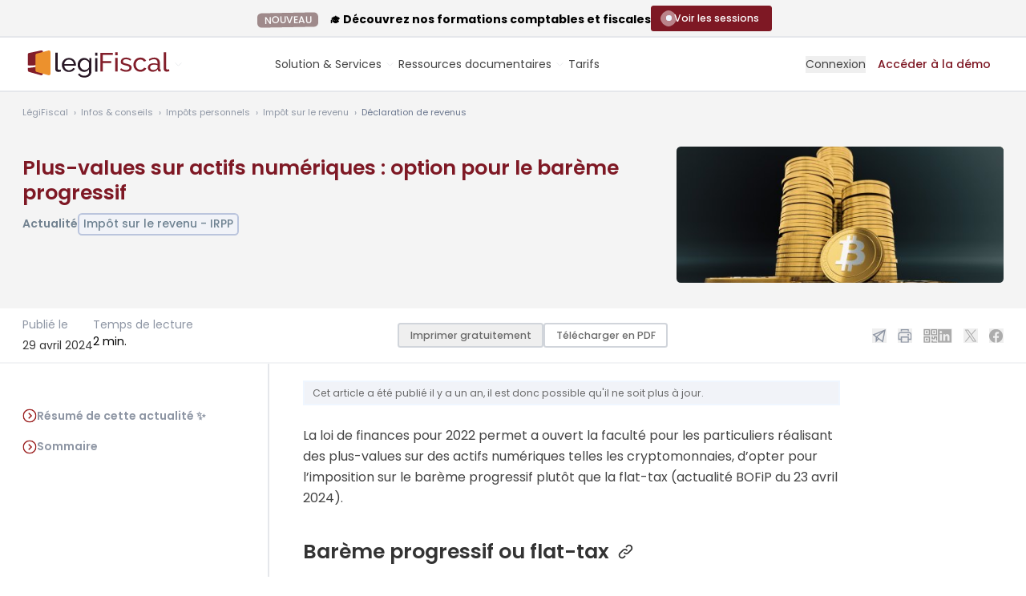

--- FILE ---
content_type: text/html; charset=UTF-8
request_url: https://www.legifiscal.fr/actualites-fiscales/3770--values-actifs-numeriques-option-bareme-progressif.html
body_size: 23737
content:
<!DOCTYPE html>
<html lang="fr">
<head>
<link rel="manifest" href="https://www.legifiscal.fr/manifest.json">
<meta http-equiv="X-UA-Compatible" content="IE=edge"/>
<meta charset="utf-8"/>
<title>Plus-values sur actifs numériques : option pour le barème progressif LégiFiscal</title>
<meta name="description" content="La loi de finances pour 2022 permet a ouvert la faculté pour les particuliers réalisant des plus-values sur des actifs numériques telles les cryptomonnaies, d’opter pour l’imposition sur le barème ..."/>
<meta name="robots" content="max-snippet:-1, max-image-preview:large, max-video-preview:-1"/>
<meta name="viewport" content="width=device-width, initial-scale=1.0">
<link rel="shortcut icon" href="https://www.legifiscal.fr/favicon.svg"/>
<meta name="google-site-verification" content="EJe3G8Ay7Ee4HLzZPxi5SP8GeDrQfLXeMmpymWMNbEA"/>
<meta property="fb:admins" content="535388164"/>
<meta property="fb:app_id" content="135611929821670"/>
<link rel="alternate" type="application/rss+xml" title="Toute l'actualité fiscale avec LégiFiscal" href="https://www.legifiscal.fr/rss.xml"/>
<meta name="twitter:card" content="summary"/>
<meta name="twitter:site" content="@legifiscal"/>
<meta name="twitter:title" content="Plus-values sur actifs numériques : option pour le barème progressif"/>
<meta name="twitter:description" content="La loi de finances pour 2022 permet a ouvert la faculté pour les particuliers réalisant des plus-values sur des actifs numériques telles les cryptomonnaies, d’opter pour l’imposition sur le barème ..."/>
<meta name="twitter:image" content="https://www.legifiscal.fr/static/site_media/600/uploads/bitcoin-3024279_1920.jpg"/>
<meta name="twitter:domain" content="https://www.legifiscal.fr"/>
<meta name="twitter:creator" content="@legifiscal"/>
<meta property="og:title" content="Plus-values sur actifs numériques : option pour le barème progressif"/>
<meta property="og:site_name" content="LégiFiscal"/>
<meta property="og:description" content="La loi de finances pour 2022 permet a ouvert la faculté pour les particuliers réalisant des plus-values sur des actifs numériques telles les cryptomonnaies, d’opter pour l’imposition sur le barème ..."/>
<meta property="og:type" content="article"/>
<meta property="og:url" content="https://www.legifiscal.fr/actualites-fiscales/3770--values-actifs-numeriques-option-bareme-progressif.html"/>
<meta property="og:image" content="https://www.legifiscal.fr/static/site_media/600/uploads/bitcoin-3024279_1920.jpg"/>
<meta property="article:published_time" content="2024-04-29 06:00:00.000000"/>
<meta property="article:modified_time" content="2024-04-26 22:36:16.411586"/>
<link rel="canonical" href="https://www.legifiscal.fr/actualites-fiscales/3770--values-actifs-numeriques-option-bareme-progressif.html"/>
<link property="stylesheet" href="https://www.legifiscal.fr/static/css/legifiscal-3bd7b00d2d.css" rel="stylesheet">
</head>
<body class="is-guest view_actu   actualite  collecte noprint " id="basecontent" data-showform="1" vocab="http://schema.org/" typeof="WebPage">
<ins class="revive" data-revive-zoneid="5" data-revive-block="1" data-revive-purpose="" data-revive-id="82073693f824889de1bcd73d5b24f8ea"></ins>	<div id="printcopy" style="display:none">
<img src="https://www.legisocial.fr/static/images/print.png" loading="lazy"/>
<img src="https://www.legisocial.fr/static/images/print.png" loading="lazy"/>
<img src="https://www.legisocial.fr/static/images/print.png" loading="lazy"/>
</div>
<div id="announcement-bar" class="hidden bg-gray-50 pt-2 pb-1 lg:flex items-center justify-center gap-8 border-b border-solid border-gray-200">
<div>
<div class="leading-4 font-bold text-base"><span class="ui label emploi no-mb mr-3 py-1">NOUVEAU</span> 🎓 Découvrez nos formations comptables et fiscales</div>
</div>
<div class="relative">
<a href="https://www.legifiscal.fr/formations-comptables-fiscales/?utm_source=announcement" target="_blank" class="btn btn-sm btn-primary flex items-center gap-3 mb-1">
<span class="flex items-center justify-center h-4 w-4">
<span class="animate-ping absolute inline-flex h-4 w-4 rounded-full bg-white opacity-75"></span>
<span class="relative inline-flex rounded-full h-2 w-2 bg-blue-50"></span>
</span>
<span>Voir les sessions</span>
</a>
</div>
</div>
<header class="header-guest header white has-announcement">
<div class="px-4 max-w-full relative xl-px-0 xl:container">
<div id="search-autocomplete" style="display:none" class="search-autocomplete">
<form id="search-form" class=" relative" action="/recherche/">
<label class="hidden lg:label" for="searchinput" id="label-search">Je recherche</label>
<div class="input text-center rounded-lg lg:rounded-l-none lg:rounded-r-lg relative z-[140] ">
<textarea rows="1" autocomplete="off" type="search" placeholder="Que recherchez-vous ? Posez votre question..." class="lg:rounded-full lg:min-w-[400px] xl:min-w-[450px]  lg:pr-8 resize-none overflow-hidden" id="searchinput" name="q"></textarea>
</div>
<button type="submit" class="hidden lg:flex items-center justify-center absolute z-[150] right-2 top-1.5 print:hidden rounded-full w-[38px] h-[38px] bg-violet-400 hover:bg-gray-700">
<svg class="absolute w-6 h-6 lg:w-5 lg:h-5 stroke-white" xmlns="http://www.w3.org/2000/svg" width="24" height="24" viewbox="0 0 24 24"><g stroke-linecap="round" stroke-linejoin="round" stroke-width="1" fill="none" stroke="#000000" class=" stroke-white"><line x1="22" y1="22" x2="15.656" y2="15.656" stroke="#000000" class=" stroke-white"></line> <circle cx="10" cy="10" r="8"></circle></g></svg>
</button>
</form>
<div id="searchbar-autocomplete-results" style="display:none"></div>
</div>
<div class="lg:flex lg:items-center lg:justify-between gap-3">
<span class="relative w-full lg:w-auto flex items-center gap-1 lg:gap-2">
<a href="/" class="primary-item -ml-3 lg:ml-0" aria-label="Aller à l'accueil" title="Aller à l'accueil de LégiFiscal">
<span class="logo-white"><svg class="w-[160px] lg:w-auto h-auto" width="184" height="34" viewBox="0 0 184 34" fill="none" xmlns="http://www.w3.org/2000/svg">
<path d="M22.4444 19.3516C15.3314 20.8919 10.2546 21.6635 6.75635 21.8652V24.5275C6.75635 25.5294 7.35694 26.5091 8.12456 26.7236L22.8 30.8185C24.2941 31.2351 25.5656 30.387 25.5656 28.9031V18.6719C24.5429 18.8959 23.5029 19.1223 22.4444 19.3516Z" fill="#B4A8A9"/>
<path d="M22.8 0.0744105L8.12456 3.14158C7.35694 3.30159 6.75635 4.03524 6.75635 4.78583V18.448C9.75769 19.3662 16.8974 18.5847 25.5656 16.9996V1.5096C25.5656 0.398121 24.2941 -0.237621 22.8 0.0744105Z" fill="#B4A8A9"/>
<path d="M32.2031 0.0961808L17.5272 4.00562C16.7604 4.20962 16.1592 5.14493 16.1592 6.10166V24.5271C16.1592 25.529 16.7604 26.5087 17.5272 26.7232L32.2031 30.8181C33.6969 31.2347 34.9684 30.3866 34.9684 28.9027V14.2281V1.92554C34.9684 0.508654 33.6969 -0.301498 32.2031 0.0961808Z" fill="white"/>
<mask id="mask0_300_984" style="mask-type:luminance" maskUnits="userSpaceOnUse" x="0" y="-1" width="82" height="32">
<path d="M0.131836 -0.00488281H81.0513V30.924H0.131836V-0.00488281Z" fill="#FFFFFE"/>
</mask>
<g mask="url(#mask0_300_984)">
<path d="M78.4494 4.05469C78.4494 4.05469 47.233 13.037 25.5654 16.9994C16.8972 18.5845 9.75748 19.366 6.75613 18.4478C4.83729 17.8608 4.60992 16.5788 6.75613 14.3679V12.8416C0.462936 17.4084 -4.33159 22.5035 6.75613 21.8646C10.2544 21.6629 15.3312 20.8913 22.4442 19.351C23.5027 19.1217 24.5426 18.8953 25.5654 18.6713C70.0487 8.92689 81.0502 4.05469 81.0502 4.05469H78.4494Z" fill="#7E1824"/>
</g>
<path d="M40.9756 2.84033H43.9094V22.1663C43.9094 22.7947 44.0813 23.2869 44.4261 23.6441C44.7704 24.0015 45.2538 24.1802 45.8764 24.1802C46.1206 24.1802 46.4097 24.1426 46.7432 24.0666C47.0765 23.9908 47.3875 23.8989 47.6766 23.7903L48.1433 26.0966C47.6542 26.2914 47.0765 26.4539 46.4097 26.5837C45.7429 26.7138 45.1537 26.7788 44.6427 26.7788C43.5093 26.7788 42.6144 26.4649 41.9589 25.8368C41.3031 25.2089 40.9756 24.3319 40.9756 23.2057V2.84033Z" fill="white"/>
<path d="M63.9804 16.9358C63.9136 16.1349 63.7078 15.3928 63.3637 14.7109C63.0189 14.0287 62.5853 13.4497 62.0633 12.973C61.5408 12.4971 60.935 12.1235 60.2463 11.8524C59.5572 11.582 58.8238 11.4465 58.0461 11.4465C57.2679 11.4465 56.5343 11.582 55.8457 11.8524C55.1565 12.1235 54.5507 12.5021 54.0287 12.9893C53.5062 13.4766 53.0837 14.0561 52.7619 14.727C52.4394 15.3984 52.2451 16.1349 52.1784 16.9358H63.9804ZM58.0127 26.8747C56.701 26.8747 55.5009 26.6419 54.4122 26.1766C53.323 25.7112 52.3894 25.0778 51.6117 24.2763C50.8333 23.4756 50.2281 22.5386 49.7946 21.4668C49.3612 20.3949 49.1445 19.2637 49.1445 18.0726C49.1445 16.8819 49.3612 15.7558 49.7946 14.6945C50.2281 13.6338 50.839 12.7025 51.6283 11.9013C52.417 11.1003 53.3562 10.4669 54.4454 10.001C55.5342 9.53572 56.7343 9.30273 58.0461 9.30273C59.3572 9.30273 60.5517 9.54134 61.6299 10.0174C62.7077 10.4939 63.6245 11.1272 64.3804 11.9174C65.1358 12.7082 65.7192 13.6282 66.1308 14.6783C66.5417 15.7288 66.7475 16.817 66.7475 17.9427C66.7475 18.1811 66.7419 18.3973 66.7309 18.5923C66.7194 18.7872 66.7028 18.9388 66.6809 19.0469H52.2451C52.3117 19.8914 52.5117 20.6604 52.8452 21.3532C53.1785 22.0464 53.6121 22.6416 54.1454 23.1396C54.6788 23.6379 55.2841 24.0277 55.9624 24.3088C56.64 24.5905 57.3568 24.7311 58.1127 24.7311C58.6462 24.7311 59.1681 24.661 59.6796 24.5201C60.1906 24.3793 60.6684 24.19 61.1133 23.9516C61.5576 23.7135 61.9519 23.4213 62.2967 23.0746C62.6412 22.7284 62.9022 22.3387 63.0802 21.9052L65.6139 22.5873C65.3248 23.2157 64.9305 23.7891 64.4305 24.3088C63.9304 24.8286 63.3522 25.2783 62.6969 25.657C62.0409 26.0358 61.3133 26.3338 60.5131 26.5501C59.713 26.7661 58.8795 26.8747 58.0127 26.8747Z" fill="white"/>
<path d="M77.8143 24.4062C78.4362 24.4062 79.0363 24.2981 79.6145 24.0815C80.1922 23.8653 80.7256 23.578 81.2149 23.2208C81.7035 22.8635 82.1149 22.4575 82.4484 22.0027C82.7817 21.5479 83.0035 21.0826 83.1152 20.6061V15.7339C82.8703 15.1493 82.5535 14.6189 82.1648 14.1424C81.7758 13.6664 81.3368 13.2492 80.848 12.8918C80.3589 12.5346 79.8313 12.2585 79.2644 12.0636C78.6977 11.8688 78.1253 11.7712 77.5476 11.7712C76.6584 11.7712 75.8639 11.9556 75.1637 12.3234C74.4637 12.6918 73.8688 13.1791 73.3801 13.7852C72.891 14.3916 72.5133 15.0793 72.2467 15.8476C71.98 16.6165 71.8464 17.3904 71.8464 18.1699C71.8464 19.0146 72.0017 19.8159 72.3133 20.5736C72.6243 21.3318 73.0467 21.9921 73.5802 22.555C74.1135 23.1183 74.7413 23.5673 75.4639 23.9029C76.1859 24.2389 76.9694 24.4062 77.8143 24.4062ZM76.914 26.7448C75.7357 26.7448 74.6523 26.5069 73.6635 26.0304C72.6742 25.5542 71.8243 24.9152 71.113 24.114C70.4015 23.313 69.8514 22.3924 69.4629 21.3532C69.0737 20.3137 68.8794 19.2312 68.8794 18.1051C68.8794 16.9144 69.0737 15.7827 69.4629 14.7109C69.8514 13.6388 70.4015 12.7025 71.113 11.9013C71.8243 11.1003 72.6742 10.4669 73.6635 10.001C74.6523 9.53572 75.7472 9.30273 76.9475 9.30273C78.4144 9.30273 79.6811 9.64942 80.7481 10.3421C81.8149 11.0353 82.7149 11.9123 83.4485 12.973V9.59513H86.0489V26.3551C86.0489 27.5677 85.8155 28.634 85.3488 29.5546C84.882 30.4747 84.2486 31.2486 83.4485 31.8769C82.6484 32.5048 81.7092 32.9811 80.6314 33.306C79.553 33.6309 78.4029 33.7933 77.1809 33.7933C75.2023 33.7933 73.5968 33.4628 72.3633 32.8026C71.1298 32.1417 70.1015 31.2273 69.2794 30.0579L70.9797 28.5964C71.6684 29.5921 72.5577 30.3392 73.6467 30.8375C74.7356 31.3355 75.9139 31.5845 77.1809 31.5845C77.9808 31.5845 78.7419 31.4759 79.4645 31.2598C80.1866 31.043 80.8148 30.7182 81.3482 30.2852C81.8815 29.8519 82.3093 29.3109 82.6316 28.6614C82.9537 28.0116 83.1152 27.2428 83.1152 26.3551V23.367C82.7817 23.8866 82.3869 24.3577 81.9315 24.7798C81.4759 25.2022 80.9815 25.5594 80.4481 25.8517C79.9145 26.1441 79.3478 26.3663 78.7479 26.5175C78.1476 26.6688 77.5361 26.7448 76.914 26.7448Z" fill="white"/>
<path d="M90.6504 26.5514H93.5842V9.5964H90.6504V26.5514ZM90.6504 6.41324H93.5842V2.84033H90.6504V6.41324Z" fill="white"/>
<path fill-rule="evenodd" clip-rule="evenodd" d="M97.2227 26.2246V2.98584H112.68V5.60435H100.189V13.3615H110.703V15.8162H100.189V26.2246H97.2227Z" fill="#B4A8A9"/>
<path fill-rule="evenodd" clip-rule="evenodd" d="M115.844 26.2249H118.744V9.13955H115.844V26.2249ZM115.844 5.93192H118.744V2.33154H115.844V5.93192Z" fill="#B4A8A9"/>
<path fill-rule="evenodd" clip-rule="evenodd" d="M129.39 26.5516C128.006 26.5516 126.643 26.339 125.303 25.9133C123.962 25.4876 122.809 24.8716 121.842 24.064L123.095 22.133C124.105 22.8969 125.116 23.4697 126.127 23.8513C127.137 24.2334 128.203 24.4241 129.324 24.4241C130.576 24.4241 131.57 24.1785 132.307 23.6875C133.042 23.1967 133.411 22.5041 133.411 21.6091C133.411 21.1951 133.312 20.8401 133.114 20.5456C132.916 20.2509 132.62 19.9947 132.224 19.7764C131.829 19.5584 131.323 19.3622 130.708 19.1871C130.093 19.0128 129.378 18.8271 128.566 18.6307C127.533 18.369 126.643 18.1183 125.896 17.878C125.149 17.6381 124.534 17.3542 124.05 17.027C123.567 16.6996 123.215 16.3069 122.996 15.8486C122.776 15.3904 122.666 14.8234 122.666 14.1466C122.666 13.2956 122.836 12.5377 123.177 11.872C123.518 11.2065 123.985 10.6502 124.578 10.2027C125.171 9.7556 125.868 9.41706 126.671 9.18793C127.473 8.9588 128.335 8.84424 129.258 8.84424C130.554 8.84424 131.763 9.05192 132.883 9.46628C134.004 9.88097 134.948 10.4267 135.718 11.1028L134.4 12.8374C133.675 12.2048 132.861 11.7303 131.96 11.4137C131.059 11.0976 130.136 10.939 129.192 10.939C128.137 10.939 127.242 11.1631 126.506 11.6101C125.769 12.0575 125.402 12.772 125.402 13.7539C125.402 14.1466 125.473 14.474 125.616 14.7357C125.759 14.9978 125.995 15.2267 126.325 15.4231C126.654 15.6195 127.077 15.7944 127.593 15.9469C128.11 16.0997 128.731 16.2635 129.456 16.4379C130.598 16.6996 131.592 16.9672 132.439 17.2397C133.284 17.5129 133.987 17.8344 134.548 18.2052C135.108 18.5765 135.525 19.0128 135.8 19.5145C136.075 20.0167 136.212 20.6274 136.212 21.3474C136.212 22.9405 135.597 24.2061 134.367 25.1441C133.136 26.0827 131.477 26.5516 129.39 26.5516Z" fill="#B4A8A9"/>
<path fill-rule="evenodd" clip-rule="evenodd" d="M138.453 17.6489C138.453 16.449 138.662 15.3142 139.079 14.2449C139.496 13.1761 140.09 12.2433 140.859 11.4465C141.628 10.6502 142.545 10.0175 143.611 9.54808C144.677 9.07902 145.869 8.84424 147.187 8.84424C148.901 8.84424 150.378 9.22069 151.62 9.97359C152.861 10.7263 153.8 11.7358 154.438 13.0011L151.604 13.8849C151.164 13.0778 150.549 12.4503 149.758 12.0028C148.967 11.5559 148.088 11.3319 147.121 11.3319C146.33 11.3319 145.583 11.4904 144.88 11.8064C144.177 12.123 143.573 12.5648 143.067 13.132C142.562 13.6998 142.161 14.3651 141.864 15.1286C141.568 15.8927 141.42 16.7324 141.42 17.6489C141.42 18.5438 141.573 19.3836 141.881 20.1691C142.188 20.9548 142.6 21.6368 143.117 22.2148C143.633 22.7931 144.237 23.2457 144.929 23.5731C145.622 23.9004 146.363 24.064 147.154 24.064C147.659 24.064 148.159 23.9935 148.654 23.8513C149.148 23.7096 149.598 23.5189 150.005 23.2785C150.411 23.0387 150.768 22.7604 151.076 22.444C151.384 22.1277 151.604 21.7842 151.736 21.413L154.57 22.2639C154.306 22.8969 153.938 23.4749 153.466 23.9986C152.993 24.5222 152.438 24.9697 151.801 25.3406C151.164 25.7118 150.455 26.0064 149.676 26.2242C148.895 26.4422 148.077 26.5516 147.22 26.5516C145.923 26.5516 144.737 26.3114 143.66 25.8315C142.584 25.3518 141.661 24.708 140.892 23.9004C140.123 23.0933 139.524 22.1491 139.096 21.0692C138.667 19.9891 138.453 18.8492 138.453 17.6489Z" fill="#B4A8A9"/>
<path fill-rule="evenodd" clip-rule="evenodd" d="M163.172 24.3914C164.095 24.3914 164.995 24.1948 165.874 23.8023C166.753 23.4093 167.445 22.9298 167.951 22.3621C168.368 21.8823 168.577 21.4348 168.577 21.02V18.4999C167.896 18.238 167.176 18.0365 166.418 17.8943C165.66 17.7526 164.929 17.6816 164.226 17.6816C162.732 17.6816 161.535 17.9818 160.634 18.5817C159.733 19.1821 159.283 20.0055 159.283 21.0529C159.283 21.4897 159.37 21.9095 159.546 22.3129C159.722 22.7168 159.975 23.0713 160.305 23.3768C160.634 23.6825 161.04 23.928 161.524 24.1132C162.007 24.2988 162.556 24.3914 163.172 24.3914ZM162.447 26.5516C161.59 26.5516 160.799 26.4151 160.074 26.1424C159.349 25.8699 158.722 25.4991 158.195 25.0295C157.668 24.5605 157.256 24.0043 156.959 23.3603C156.663 22.7168 156.514 22.0347 156.514 21.3146C156.514 20.5075 156.69 19.7714 157.041 19.1053C157.393 18.44 157.893 17.8729 158.541 17.4033C159.189 16.9344 159.958 16.5744 160.848 16.3233C161.738 16.0726 162.71 15.9469 163.765 15.9469C164.6 15.9469 165.446 16.0235 166.303 16.176C167.16 16.3288 167.918 16.536 168.577 16.7979V15.4231C168.577 14.0271 168.181 12.9305 167.391 12.1338C166.599 11.3374 165.479 10.939 164.029 10.939C162.293 10.939 160.469 11.6049 158.558 12.9356L157.602 11.07C158.722 10.3284 159.832 9.77206 160.931 9.40076C162.029 9.02997 163.172 8.84424 164.358 8.84424C166.555 8.84424 168.291 9.44483 169.566 10.6445C170.84 11.8449 171.477 13.536 171.477 15.7178V22.6892C171.477 23.3661 171.785 23.7151 172.4 23.7366V26.2242C172.18 26.2678 171.972 26.3006 171.774 26.3223C171.576 26.344 171.389 26.3551 171.214 26.3551C170.73 26.3551 170.258 26.2242 169.796 25.9625C169.335 25.7006 169.082 25.2535 169.038 24.6205L168.972 23.4093C168.577 23.9331 168.126 24.3914 167.621 24.7841C167.115 25.1769 166.577 25.5043 166.006 25.766C165.435 26.0279 164.847 26.2242 164.243 26.3551C163.638 26.486 163.04 26.5516 162.447 26.5516Z" fill="#B4A8A9"/>
<path fill-rule="evenodd" clip-rule="evenodd" d="M176.222 2.33154H179.124V21.8063C179.124 22.4396 179.293 22.9355 179.634 23.2956C179.974 23.6556 180.452 23.8357 181.068 23.8357C181.309 23.8357 181.595 23.7978 181.925 23.7211C182.255 23.6448 182.561 23.5522 182.848 23.4428L183.31 25.7666C182.826 25.9632 182.255 26.1268 181.595 26.2577C180.935 26.3887 180.353 26.454 179.849 26.454C178.727 26.454 177.843 26.1379 177.195 25.5049C176.547 24.8722 176.222 23.9885 176.222 22.8537V2.33154Z" fill="#B4A8A9"/>
</svg></span>
<span class="logo-color"><svg class="w-[160px] lg:w-auto h-auto" width="184" height="34" viewBox="0 0 184 34" fill="none" xmlns="http://www.w3.org/2000/svg">
<g clip-path="url(#clip0_764_483)">
<path d="M22.4439 19.3516C15.3309 20.8919 10.2541 21.6635 6.75586 21.8652V24.5275C6.75586 25.5294 7.35645 26.5091 8.12407 26.7236L22.7995 30.8185C24.2936 31.2351 25.5651 30.387 25.5651 28.9031V18.6719C24.5424 18.8959 23.5024 19.1223 22.4439 19.3516Z" fill="#821E2A"/>
<path d="M22.7995 0.0753872L8.12407 3.14256C7.35645 3.30257 6.75586 4.03622 6.75586 4.78681V18.449C9.7572 19.3672 16.8969 18.5857 25.5651 17.0006V1.51058C25.5651 0.399098 24.2936 -0.236644 22.7995 0.0753872Z" fill="#821E2A"/>
<path d="M32.2041 0.0971573L17.5282 4.0066C16.7614 4.2106 16.1602 5.14591 16.1602 6.10264V24.5281C16.1602 25.53 16.7614 26.5097 17.5282 26.7242L32.2041 30.8191C33.6979 31.2357 34.9694 30.3876 34.9694 28.9037V14.2291V1.92652C34.9694 0.50963 33.6979 -0.300522 32.2041 0.0971573Z" fill="#EC912D"/>
<mask id="mask0_764_483" style="mask-type:luminance" maskUnits="userSpaceOnUse" x="0" y="-1" width="82" height="32">
<path d="M0.132812 -0.00390625H81.0523V30.925H0.132812V-0.00390625Z" fill="black"/>
</mask>
<g mask="url(#mask0_764_483)">
<path d="M78.4499 4.05469C78.4499 4.05469 47.2335 13.037 25.5659 16.9994C16.8977 18.5845 9.75797 19.366 6.75662 18.4478C4.83778 17.8608 4.61041 16.5788 6.75662 14.3679V12.8416C0.463426 17.4084 -4.3311 22.5035 6.75662 21.8646C10.2549 21.6629 15.3317 20.8913 22.4447 19.351C23.5032 19.1217 24.5431 18.8953 25.5659 18.6713C70.0492 8.92689 81.0507 4.05469 81.0507 4.05469H78.4499Z" fill="#291826"/>
</g>
<path d="M40.9766 2.83984H43.9104V22.1658C43.9104 22.7942 44.0823 23.2864 44.4271 23.6436C44.7714 24.001 45.2548 24.1797 45.8774 24.1797C46.1216 24.1797 46.4107 24.1421 46.7442 24.0661C47.0775 23.9903 47.3885 23.8984 47.6776 23.7898L48.1443 26.0961C47.6552 26.2909 47.0775 26.4534 46.4107 26.5832C45.7439 26.7133 45.1547 26.7783 44.6437 26.7783C43.5103 26.7783 42.6154 26.4644 41.9599 25.8363C41.3041 25.2084 40.9766 24.3314 40.9766 23.2052V2.83984Z" fill="#291826"/>
<path d="M63.9804 16.9339C63.9136 16.133 63.7078 15.3909 63.3637 14.709C63.0189 14.0268 62.5853 13.4478 62.0633 12.9711C61.5408 12.4952 60.935 12.1216 60.2463 11.8505C59.5572 11.5801 58.8238 11.4446 58.0461 11.4446C57.2679 11.4446 56.5343 11.5801 55.8457 11.8505C55.1565 12.1216 54.5507 12.5002 54.0287 12.9874C53.5062 13.4747 53.0837 14.0542 52.7619 14.7251C52.4394 15.3965 52.2451 16.133 52.1784 16.9339H63.9804ZM58.0127 26.8728C56.701 26.8728 55.5009 26.64 54.4122 26.1747C53.323 25.7093 52.3894 25.0759 51.6117 24.2744C50.8333 23.4737 50.2281 22.5367 49.7946 21.4649C49.3612 20.393 49.1445 19.2618 49.1445 18.0707C49.1445 16.88 49.3612 15.7539 49.7946 14.6926C50.2281 13.6319 50.839 12.7006 51.6283 11.8994C52.417 11.0984 53.3562 10.465 54.4454 9.99905C55.5342 9.53377 56.7343 9.30078 58.0461 9.30078C59.3572 9.30078 60.5517 9.53939 61.6299 10.0155C62.7077 10.492 63.6245 11.1253 64.3804 11.9155C65.1358 12.7063 65.7192 13.6263 66.1308 14.6764C66.5417 15.7269 66.7475 16.8151 66.7475 17.9408C66.7475 18.1792 66.7419 18.3954 66.7309 18.5904C66.7194 18.7853 66.7028 18.9369 66.6809 19.045H52.2451C52.3117 19.8895 52.5117 20.6585 52.8452 21.3513C53.1785 22.0445 53.6121 22.6397 54.1454 23.1377C54.6788 23.636 55.2841 24.0258 55.9624 24.3069C56.64 24.5886 57.3568 24.7292 58.1127 24.7292C58.6462 24.7292 59.1681 24.6591 59.6796 24.5182C60.1906 24.3774 60.6684 24.1881 61.1133 23.9497C61.5576 23.7116 61.9519 23.4194 62.2967 23.0727C62.6412 22.7265 62.9022 22.3368 63.0802 21.9033L65.6139 22.5854C65.3248 23.2138 64.9305 23.7872 64.4305 24.3069C63.9304 24.8267 63.3522 25.2764 62.6969 25.6551C62.0409 26.0339 61.3133 26.3319 60.5131 26.5482C59.713 26.7642 58.8795 26.8728 58.0127 26.8728Z" fill="#291826"/>
<path d="M77.8138 24.4043C78.4357 24.4043 79.0358 24.2962 79.614 24.0796C80.1917 23.8634 80.7251 23.5761 81.2144 23.2189C81.703 22.8616 82.1144 22.4556 82.4479 22.0008C82.7812 21.546 83.003 21.0807 83.1147 20.6042V15.732C82.8698 15.1474 82.553 14.617 82.1643 14.1405C81.7753 13.6645 81.3363 13.2473 80.8475 12.8899C80.3584 12.5327 79.8308 12.2566 79.2639 12.0617C78.6972 11.8669 78.1248 11.7693 77.5471 11.7693C76.6579 11.7693 75.8634 11.9537 75.1632 12.3215C74.4632 12.6899 73.8683 13.1772 73.3796 13.7833C72.8905 14.3897 72.5128 15.0774 72.2462 15.8457C71.9795 16.6146 71.8459 17.3885 71.8459 18.168C71.8459 19.0127 72.0012 19.814 72.3128 20.5717C72.6238 21.3299 73.0462 21.9902 73.5797 22.5531C74.113 23.1164 74.7408 23.5654 75.4634 23.901C76.1854 24.237 76.9689 24.4043 77.8138 24.4043ZM76.9135 26.7429C75.7352 26.7429 74.6518 26.505 73.663 26.0285C72.6737 25.5522 71.8238 24.9133 71.1125 24.1121C70.401 23.3111 69.8509 22.3905 69.4624 21.3513C69.0732 20.3118 68.8789 19.2293 68.8789 18.1032C68.8789 16.9125 69.0732 15.7808 69.4624 14.709C69.8509 13.6369 70.401 12.7006 71.1125 11.8994C71.8238 11.0984 72.6737 10.465 73.663 9.99905C74.6518 9.53377 75.7467 9.30078 76.947 9.30078C78.4139 9.30078 79.6806 9.64747 80.7476 10.3402C81.8144 11.0334 82.7144 11.9104 83.448 12.9711V9.59318H86.0484V26.3532C86.0484 27.5658 85.815 28.6321 85.3483 29.5527C84.8815 30.4728 84.2481 31.2467 83.448 31.875C82.6479 32.5029 81.7087 32.9792 80.6309 33.3041C79.5525 33.629 78.4024 33.7914 77.1804 33.7914C75.2018 33.7914 73.5963 33.4609 72.3628 32.8007C71.1293 32.1398 70.101 31.2254 69.2789 30.056L70.9792 28.5945C71.6679 29.5902 72.5572 30.3373 73.6462 30.8356C74.7351 31.3336 75.9134 31.5826 77.1804 31.5826C77.9803 31.5826 78.7414 31.474 79.464 31.2579C80.1861 31.0411 80.8143 30.7163 81.3477 30.2833C81.881 29.85 82.3088 29.309 82.6311 28.6595C82.9532 28.0097 83.1147 27.2409 83.1147 26.3532V23.3651C82.7812 23.8847 82.3864 24.3558 81.931 24.7779C81.4754 25.2003 80.981 25.5575 80.4476 25.8498C79.914 26.1422 79.3473 26.3644 78.7474 26.5156C78.1471 26.6669 77.5356 26.7429 76.9135 26.7429Z" fill="#291826"/>
<path d="M90.6504 26.5509H93.5842V9.59591H90.6504V26.5509ZM90.6504 6.41275H93.5842V2.83984H90.6504V6.41275Z" fill="#291826"/>
<path fill-rule="evenodd" clip-rule="evenodd" d="M97.2227 26.2231V2.98438H112.68V5.60289H100.189V13.36H110.703V15.8147H100.189V26.2231H97.2227Z" fill="#821E2A"/>
<path fill-rule="evenodd" clip-rule="evenodd" d="M115.844 26.2254H118.744V9.14004H115.844V26.2254ZM115.844 5.93241H118.744V2.33203H115.844V5.93241Z" fill="#821E2A"/>
<path fill-rule="evenodd" clip-rule="evenodd" d="M129.39 26.5511C128.006 26.5511 126.643 26.3385 125.303 25.9128C123.962 25.4871 122.809 24.8711 121.842 24.0635L123.095 22.1325C124.105 22.8964 125.116 23.4692 126.127 23.8508C127.137 24.2329 128.203 24.4236 129.324 24.4236C130.576 24.4236 131.57 24.178 132.307 23.687C133.042 23.1962 133.411 22.5036 133.411 21.6086C133.411 21.1946 133.312 20.8396 133.114 20.5451C132.916 20.2504 132.62 19.9942 132.224 19.7759C131.829 19.5579 131.323 19.3617 130.708 19.1866C130.093 19.0123 129.378 18.8266 128.566 18.6302C127.533 18.3685 126.643 18.1178 125.896 17.8775C125.149 17.6376 124.534 17.3537 124.05 17.0265C123.567 16.6991 123.215 16.3064 122.996 15.8481C122.776 15.3899 122.666 14.8229 122.666 14.1461C122.666 13.2951 122.836 12.5372 123.177 11.8715C123.518 11.206 123.985 10.6497 124.578 10.2022C125.171 9.75511 125.868 9.41657 126.671 9.18744C127.473 8.95831 128.335 8.84375 129.258 8.84375C130.554 8.84375 131.763 9.05143 132.883 9.46579C134.004 9.88048 134.948 10.4262 135.718 11.1023L134.4 12.8369C133.675 12.2043 132.861 11.7298 131.96 11.4132C131.059 11.0971 130.136 10.9385 129.192 10.9385C128.137 10.9385 127.242 11.1626 126.506 11.6096C125.769 12.057 125.402 12.7715 125.402 13.7534C125.402 14.1461 125.473 14.4735 125.616 14.7352C125.759 14.9973 125.995 15.2262 126.325 15.4226C126.654 15.619 127.077 15.7939 127.593 15.9464C128.11 16.0992 128.731 16.263 129.456 16.4374C130.598 16.6991 131.592 16.9667 132.439 17.2392C133.284 17.5124 133.987 17.8339 134.548 18.2047C135.108 18.576 135.525 19.0123 135.8 19.514C136.075 20.0162 136.212 20.6269 136.212 21.3469C136.212 22.94 135.597 24.2056 134.367 25.1436C133.136 26.0822 131.477 26.5511 129.39 26.5511Z" fill="#821E2A"/>
<path fill-rule="evenodd" clip-rule="evenodd" d="M138.453 17.6484C138.453 16.4485 138.662 15.3137 139.079 14.2444C139.496 13.1756 140.09 12.2428 140.859 11.446C141.628 10.6497 142.545 10.017 143.611 9.54759C144.677 9.07853 145.869 8.84375 147.187 8.84375C148.901 8.84375 150.378 9.2202 151.62 9.9731C152.861 10.7258 153.8 11.7353 154.438 13.0006L151.604 13.8844C151.164 13.0773 150.549 12.4498 149.758 12.0023C148.967 11.5554 148.088 11.3314 147.121 11.3314C146.33 11.3314 145.583 11.4899 144.88 11.8059C144.177 12.1225 143.573 12.5643 143.067 13.1315C142.562 13.6993 142.161 14.3646 141.864 15.1281C141.568 15.8922 141.42 16.7319 141.42 17.6484C141.42 18.5433 141.573 19.3831 141.881 20.1686C142.188 20.9543 142.6 21.6363 143.117 22.2143C143.633 22.7926 144.237 23.2452 144.929 23.5726C145.622 23.8999 146.363 24.0635 147.154 24.0635C147.659 24.0635 148.159 23.993 148.654 23.8508C149.148 23.7091 149.598 23.5184 150.005 23.278C150.411 23.0382 150.768 22.7599 151.076 22.4435C151.384 22.1272 151.604 21.7837 151.736 21.4125L154.57 22.2634C154.306 22.8964 153.938 23.4744 153.466 23.9981C152.993 24.5217 152.438 24.9692 151.801 25.3401C151.164 25.7113 150.455 26.0059 149.676 26.2237C148.895 26.4417 148.077 26.5511 147.22 26.5511C145.923 26.5511 144.737 26.3109 143.66 25.831C142.584 25.3513 141.661 24.7075 140.892 23.8999C140.123 23.0928 139.524 22.1486 139.096 21.0687C138.667 19.9886 138.453 18.8487 138.453 17.6484Z" fill="#821E2A"/>
<path fill-rule="evenodd" clip-rule="evenodd" d="M163.172 24.3909C164.095 24.3909 164.995 24.1943 165.874 23.8018C166.753 23.4088 167.445 22.9293 167.951 22.3616C168.368 21.8818 168.577 21.4343 168.577 21.0195V18.4994C167.896 18.2375 167.176 18.036 166.418 17.8938C165.66 17.7521 164.929 17.6811 164.226 17.6811C162.732 17.6811 161.535 17.9813 160.634 18.5812C159.733 19.1816 159.283 20.005 159.283 21.0524C159.283 21.4892 159.37 21.909 159.546 22.3124C159.722 22.7163 159.975 23.0708 160.305 23.3763C160.634 23.682 161.04 23.9275 161.524 24.1127C162.007 24.2983 162.556 24.3909 163.172 24.3909ZM162.447 26.5511C161.59 26.5511 160.799 26.4146 160.074 26.1419C159.349 25.8694 158.722 25.4986 158.195 25.029C157.668 24.56 157.256 24.0038 156.959 23.3598C156.663 22.7163 156.514 22.0342 156.514 21.3141C156.514 20.507 156.69 19.7709 157.041 19.1048C157.393 18.4395 157.893 17.8724 158.541 17.4028C159.189 16.9339 159.958 16.5739 160.848 16.3228C161.738 16.0721 162.71 15.9464 163.765 15.9464C164.6 15.9464 165.446 16.023 166.303 16.1755C167.16 16.3283 167.918 16.5355 168.577 16.7974V15.4226C168.577 14.0266 168.181 12.93 167.391 12.1333C166.599 11.3369 165.479 10.9385 164.029 10.9385C162.293 10.9385 160.469 11.6044 158.558 12.9351L157.602 11.0695C158.722 10.3279 159.832 9.77157 160.931 9.40027C162.029 9.02948 163.172 8.84375 164.358 8.84375C166.555 8.84375 168.291 9.44434 169.566 10.644C170.84 11.8444 171.477 13.5355 171.477 15.7173V22.6887C171.477 23.3656 171.785 23.7146 172.4 23.7361V26.2237C172.18 26.2673 171.972 26.3001 171.774 26.3218C171.576 26.3435 171.389 26.3546 171.214 26.3546C170.73 26.3546 170.258 26.2237 169.796 25.962C169.335 25.7001 169.082 25.253 169.038 24.62L168.972 23.4088C168.577 23.9326 168.126 24.3909 167.621 24.7836C167.115 25.1764 166.577 25.5038 166.006 25.7655C165.435 26.0274 164.847 26.2237 164.243 26.3546C163.638 26.4855 163.04 26.5511 162.447 26.5511Z" fill="#821E2A"/>
<path fill-rule="evenodd" clip-rule="evenodd" d="M176.223 2.33203H179.125V21.8068C179.125 22.4401 179.294 22.936 179.635 23.2961C179.975 23.6561 180.453 23.8362 181.069 23.8362C181.31 23.8362 181.596 23.7983 181.926 23.7216C182.256 23.6453 182.562 23.5527 182.849 23.4433L183.311 25.7671C182.827 25.9637 182.256 26.1273 181.596 26.2582C180.936 26.3892 180.354 26.4545 179.85 26.4545C178.728 26.4545 177.844 26.1384 177.196 25.5054C176.548 24.8727 176.223 23.989 176.223 22.8542V2.33203Z" fill="#821E2A"/>
</g>
<defs>
<clipPath id="clip0_764_483">
<rect width="184" height="34" fill="white"/>
</clipPath>
</defs>
</svg>
</span>
</a>
<span class="js-fiscal z-[1010] cursor-pointer"><svg class="w-6 h-6 lg:w-6 lg:h-6 stroke-gray-200" xmlns="http://www.w3.org/2000/svg" width="24" height="24" viewbox="0 0 24 24"><g stroke-linecap="round" stroke-linejoin="round" stroke-width="1" fill="none" stroke="#444444" class=" stroke-gray-200"><polyline points="16,10 12,14 8,10 " transform="translate(0, 0)"></polyline></g></svg></span>
<div id="fiscal" class="p-2 bg-white rounded-lg absolute top-10 left-[70px] lg:left-auto lg:right-0 lg:pr-[32px] z-100" style="display:none">
<a href="https://www.legisocial.fr/" aria-label="LégiSocial"><svg class="w-[76px] lg:w-auto h-auto" width="91" height="25" viewBox="0 0 91 25" fill="none" xmlns="http://www.w3.org/2000/svg">
<path d="M15.0043 5.13886C14.5594 4.85769 14.0592 4.60291 13.5039 4.37553C12.9482 4.14815 12.3425 3.9645 11.6871 3.82325C11.0311 3.68283 10.3477 3.61221 9.63656 3.61221C7.79131 3.61221 6.44147 3.94816 5.586 4.61908C4.73019 5.2905 4.30254 6.21075 4.30254 7.37999C4.30254 8.00834 4.42431 8.52795 4.66904 8.93914C4.91344 9.35067 5.29689 9.70247 5.81922 9.9947C6.34121 10.2871 6.99156 10.5419 7.76963 10.758C8.5472 10.9747 9.4699 11.2021 10.5366 11.4402C11.7589 11.7 12.8649 11.9979 13.8541 12.3333C14.8426 12.6693 15.6879 13.0859 16.3877 13.5839C17.088 14.0823 17.6213 14.6882 17.9882 15.4028C18.3547 16.1173 18.5383 16.9943 18.5383 18.0337C18.5383 19.1379 18.3156 20.0963 17.8713 20.9083C17.4264 21.7203 16.8211 22.3917 16.0544 22.922C15.2875 23.453 14.3819 23.8426 13.3372 24.0914C12.2922 24.3401 11.1588 24.465 9.93651 24.465C8.11396 24.465 6.38625 24.1888 4.75237 23.6367C3.119 23.0844 1.63518 22.278 0.301758 21.2169L1.73528 18.7483C2.09061 19.1166 2.5523 19.4848 3.119 19.8526C3.68554 20.221 4.32997 20.5511 5.05249 20.8433C5.7745 21.1357 6.55291 21.3741 7.3862 21.5578C8.21982 21.7422 9.09171 21.834 10.0034 21.834C11.6922 21.834 13.0041 21.5418 13.9373 20.957C14.8707 20.3723 15.3374 19.4953 15.3374 18.3259C15.3374 17.6765 15.1875 17.1298 14.8876 16.6858C14.5875 16.2422 14.1483 15.8574 13.5708 15.5327C12.9924 15.2079 12.2756 14.9212 11.4202 14.672C10.5645 14.4233 9.59185 14.1686 8.50333 13.9087C7.30287 13.6275 6.24686 13.3241 5.33584 12.9992C4.42431 12.6744 3.66301 12.2847 3.0521 11.8299C2.44086 11.3751 1.97967 10.823 1.66871 10.1734C1.35725 9.52377 1.20194 8.74427 1.20194 7.83475C1.20194 6.73036 1.41297 5.75599 1.83537 4.91148C2.25726 4.06697 2.84632 3.35232 3.60221 2.7677C4.35775 2.18308 5.25777 1.74465 6.30276 1.45226C7.34707 1.15987 8.48081 1.01367 9.70346 1.01367C11.3035 1.01367 12.748 1.25227 14.0374 1.72832C15.3263 2.20486 16.4712 2.84377 17.4715 3.64472L16.0711 6.01571C15.8042 5.71275 15.4485 5.42053 15.0043 5.13886Z" fill="#74A1BF"/>
<path d="M22.8293 15.8251C22.8293 16.7131 22.9792 17.5357 23.2791 18.2936C23.5792 19.0518 23.9903 19.712 24.5126 20.2748C25.0346 20.8382 25.6464 21.2819 26.3464 21.6066C27.0465 21.9313 27.7968 22.0937 28.5967 22.0937C29.3968 22.0937 30.1471 21.9313 30.8471 21.6066C31.5474 21.2819 32.1639 20.8327 32.6976 20.2586C33.2308 19.6852 33.6476 19.0137 33.9475 18.2447C34.2476 17.4765 34.3979 16.6481 34.3979 15.7601C34.3979 14.8943 34.2476 14.0766 33.9475 13.3077C33.6476 12.5394 33.2308 11.868 32.6976 11.294C32.1639 10.7204 31.5474 10.2707 30.8471 9.94601C30.1471 9.62111 29.3968 9.45875 28.5967 9.45875C27.7968 9.45875 27.0465 9.62672 26.3464 9.96218C25.6464 10.2983 25.0346 10.7529 24.5126 11.3263C23.9903 11.9005 23.5792 12.5718 23.2791 13.3402C22.9792 14.1091 22.8293 14.9373 22.8293 15.8251ZM28.5967 24.5622C27.2851 24.5622 26.0906 24.3238 25.0129 23.8477C23.9344 23.3718 23.0125 22.7328 22.2458 21.9313C21.4789 21.1305 20.8839 20.1992 20.462 19.1379C20.0396 18.0774 19.8286 16.9618 19.8286 15.7926C19.8286 14.6019 20.0454 13.4757 20.4786 12.4145C20.9121 11.3539 21.5125 10.4226 22.2792 9.62111C23.0459 8.82033 23.9679 8.18142 25.0463 7.70488C26.124 7.22884 27.3075 6.99023 28.5967 6.99023C29.8854 6.99023 31.0747 7.22884 32.1639 7.70488C33.2529 8.18142 34.1811 8.82033 34.948 9.62111C35.7147 10.4226 36.3148 11.3539 36.7482 12.4145C37.1814 13.4757 37.3982 14.6019 37.3982 15.7926C37.3982 16.9618 37.1867 18.0774 36.7649 19.1379C36.3422 20.1992 35.7421 21.1305 34.9644 21.9313C34.1865 22.7328 33.2585 23.3718 32.1809 23.8477C31.1025 24.3238 29.908 24.5622 28.5967 24.5622Z" fill="#74A1BF"/>
<path d="M38.6885 15.7275C38.6885 14.537 38.8995 13.4108 39.3219 12.3495C39.7438 11.2888 40.3442 10.3632 41.1221 9.57244C41.8998 8.78222 42.8278 8.15436 43.9062 7.68855C44.9838 7.22322 46.1899 6.99023 47.5233 6.99023C49.2571 6.99023 50.7516 7.36381 52.0073 8.1108C53.263 8.85795 54.213 9.85971 54.8581 11.1153L51.9907 11.9923C51.5458 11.1915 50.9239 10.5688 50.1238 10.1246C49.3235 9.68101 48.4343 9.45875 47.4566 9.45875C46.6567 9.45875 45.9008 9.61616 45.1896 9.92984C44.4781 10.244 43.867 10.6824 43.356 11.2453C42.8442 11.8086 42.4391 12.4688 42.139 13.2265C41.839 13.9847 41.6891 14.8182 41.6891 15.7275C41.6891 16.6158 41.8443 17.4491 42.1559 18.2286C42.4669 19.0081 42.8837 19.6852 43.406 20.2586C43.928 20.8327 44.5396 21.2819 45.2396 21.6066C45.9399 21.9313 46.6897 22.0937 47.4899 22.0937C48.0011 22.0937 48.5068 22.0239 49.007 21.8827C49.5071 21.7422 49.9624 21.5528 50.3737 21.3144C50.7846 21.0761 51.1459 20.8002 51.4575 20.486C51.7685 20.1723 51.9907 19.8314 52.124 19.4628L54.9914 20.3073C54.7244 20.9357 54.352 21.5091 53.8742 22.0288C53.3963 22.5485 52.8352 22.9927 52.1909 23.3605C51.5458 23.7291 50.829 24.0213 50.0404 24.2376C49.251 24.4536 48.4235 24.5622 47.5567 24.5622C46.2448 24.5622 45.0446 24.3238 43.9561 23.8477C42.8668 23.3718 41.9332 22.7328 41.1556 21.9313C40.3772 21.1305 39.7719 20.1936 39.3385 19.1219C38.9051 18.05 38.6885 16.9187 38.6885 15.7275Z" fill="#74A1BF"/>
<path d="M57.1812 24.2389H60.1149V7.2839H57.1812V24.2389ZM57.1812 4.10074H60.1149V0.527832H57.1812V4.10074Z" fill="#74A1BF"/>
<path d="M70.1497 22.4186C71.0832 22.4186 71.9946 22.2237 72.8838 21.834C73.7723 21.4442 74.4726 20.9682 74.9839 20.4048C75.406 19.9286 75.6175 19.4848 75.6175 19.0731V16.5721C74.9284 16.3122 74.2006 16.1122 73.4339 15.9711C72.6672 15.8305 71.9277 15.7601 71.2166 15.7601C69.7048 15.7601 68.4938 16.0579 67.5828 16.6532C66.6711 17.2491 66.216 18.0662 66.216 19.1056C66.216 19.5391 66.3042 19.9555 66.4826 20.356C66.6603 20.757 66.916 21.1088 67.2493 21.4117C67.5828 21.7152 67.9937 21.9587 68.483 22.1425C68.9714 22.3269 69.5273 22.4186 70.1497 22.4186ZM69.4163 24.5622C68.5497 24.5622 67.7494 24.4269 67.0161 24.1563C66.2824 23.8858 65.649 23.5179 65.1158 23.0519C64.5821 22.5866 64.1653 22.0345 63.8654 21.3954C63.5652 20.757 63.4155 20.0799 63.4155 19.3653C63.4155 18.5645 63.593 17.8337 63.9487 17.173C64.304 16.5126 64.8098 15.95 65.4657 15.484C66.121 15.0187 66.8994 14.6613 67.7994 14.4121C68.6996 14.1634 69.6829 14.0387 70.7498 14.0387C71.5944 14.0387 72.45 14.1146 73.3172 14.2659C74.1838 14.4177 74.9506 14.6233 75.6175 14.883V13.5189C75.6175 12.1334 75.2175 11.0453 74.4174 10.2546C73.6171 9.46436 72.4836 9.069 71.0167 9.069C69.2605 9.069 67.4161 9.72985 65.4823 11.0504L64.5157 9.19902C65.649 8.46309 66.771 7.91081 67.8829 7.54235C68.9939 7.17438 70.1497 6.99023 71.3502 6.99023C73.5721 6.99023 75.3284 7.58608 76.618 8.7766C77.9069 9.96779 78.5505 11.6462 78.5505 13.8113V20.7296C78.5505 21.401 78.8621 21.7477 79.4854 21.769V24.2376C79.2618 24.2805 79.0518 24.3132 78.8519 24.3348C78.6504 24.3563 78.4624 24.3675 78.2846 24.3675C77.7951 24.3675 77.3175 24.2376 76.8517 23.9776C76.3843 23.7179 76.1285 23.2743 76.0845 22.646L76.0167 21.4442C75.6175 21.9638 75.1616 22.4186 74.6506 22.8083C74.1391 23.1983 73.5946 23.523 73.0171 23.7829C72.4389 24.0426 71.8444 24.2376 71.2335 24.3675C70.6217 24.4974 70.0164 24.5622 69.4163 24.5622Z" fill="#74A1BF"/>
<path d="M83.354 0.527832H86.2874V19.8538C86.2874 20.4822 86.4602 20.9744 86.804 21.3316C87.1478 21.689 87.6322 21.8677 88.2538 21.8677C88.4994 21.8677 88.7873 21.8301 89.1209 21.7541C89.4546 21.6783 89.7662 21.5864 90.0541 21.4778L90.5216 23.7841C90.0321 23.9789 89.4546 24.1414 88.7873 24.2712C88.1217 24.4013 87.5323 24.4663 87.0208 24.4663C85.8877 24.4663 84.9918 24.1524 84.338 23.5243C83.6809 22.8964 83.354 22.0194 83.354 20.8932V0.527832Z" fill="#74A1BF"/>
</svg>
</a>
</div>
<a href="/legidemo/" class="btn btn-md2 btn-white btn-demo w-auto relative -top-0.5 ml-7 px-3 py-1 lg:hidden">Tester 🚀</a>
<div id="burger" class="burger-container">
<div class="burger cursor-pointer visible lg:invisible">
<span></span>
</div>
</div>
</span>
<nav role="navigation" id="main-navigation" class="main-navigation hidden lg:block">
<ul class="flex flex-col lg:flex-row lg:items-center gap-4 lg:gap-8">
<li class="lg:hidden">
<div class="primary-item">
<form id="search-form-sm" action="/recherche/" class="relative">
<div class="flex items-center justify-between gap-3 w-full border border-solid border-gray-300 rounded-lg bg-gray-50">
<textarea rows="1" autocomplete="off" type="search" placeholder="Poser votre question ou rechercher fiche pratique, actualité, brève, outil..." class=" resize-none px-3 text-base w-full bg-transparent focus:border-0 focus:outline-none min-h-[58px] overflow-hidden" id="searchinput-sm" name="q"></textarea>
<div class="grow-0 shrink-0 pr-2">
<button type="submit" class="btn-round-icon" aria-label="Lancer la recherche">
<svg class="w-6 h-6 lg:w-7 lg:h-7 stroke-gray-400" xmlns="http://www.w3.org/2000/svg" width="24" height="24" viewbox="0 0 24 24"><g stroke-linecap="round" stroke-linejoin="round" stroke-width="1" fill="none" stroke="#000000" class=" stroke-gray-400"><line x1="22" y1="22" x2="15.656" y2="15.656" stroke="#000000" class=" stroke-gray-400"></line> <circle cx="10" cy="10" r="8"></circle></g></svg>
</button>
</div>
</div>
<div class="js-erase cursor-pointer absolute right-3 top-5" style="display:none"><svg class="svg-hover w-6 h-6 lg:w-4 lg:h-4 stroke-gray-500  hover:stroke-gray-700" xmlns="http://www.w3.org/2000/svg" width="24" height="24" viewbox="0 0 24 24"><g stroke-linecap="round" stroke-linejoin="round" stroke-width="1" fill="none" stroke="#8e96a4" class=" stroke-gray-500 hover:stroke-gray-700"><line x1="16" y1="8" x2="8" y2="16" stroke="#8e96a4" class=" stroke-gray-500 hover:stroke-gray-700"></line> <line x1="16" y1="16" x2="8" y2="8" stroke="#8e96a4" class=" stroke-gray-500 hover:stroke-gray-700"></line> <circle cx="12" cy="12" r="11"></circle></g></svg></div>
</form>
<div id="searchbar-autocomplete-results-sm" class="py-5 relative bg-white z-50" style="display:none"></div>
</div>
</li>
<li>
<a href="#" data-submenu="solutions" class="primary-item js-submenu flex items-center gap-1">
<span>Solution & Services</span>
<svg class="w-6 h-6 lg:w-6 lg:h-6 stroke-gray-200" xmlns="http://www.w3.org/2000/svg" width="24" height="24" viewbox="0 0 24 24"><g stroke-linecap="round" stroke-linejoin="round" stroke-width="1" fill="none" stroke="#444444" class=" stroke-gray-200"><polyline points="16,10 12,14 8,10 " transform="translate(0, 0)"></polyline></g></svg>
</a>
<div id="secondary-solutions-sm" class=" submenu-secondary">
<div class="lg:flex lg:justify-between  lg:border-t lg:border-solid lg:border-gray-200">
<div class="col-main lg:w-3/4">
<div class="col-main-inner lg:px-2 py-4 lg:py-10 text-gray-700 grid grid-cols-1 gap-4  lg:grid-cols-2 lg:gap-8">
<div class="flex flex-col gap-6 lg:gap-12">
<div id="veille-curation">
<div class="flex items-center gap-3">
<svg class="w-6 h-6 lg:w-7 lg:h-7 stroke-gray-600" xmlns="http://www.w3.org/2000/svg" width="24" height="24" viewbox="0 0 24 24"><g stroke-linecap="round" stroke-linejoin="round" stroke-width="1" fill="none" stroke="#8e96a4" class=" stroke-gray-600"><path data-cap="butt" d="M10.493,14.389l2.362,5.863a2,2,0,0,1-1.108,2.6h0a2,2,0,0,1-2.6-1.108L5.511,12.8" stroke="#8e96a4" class=" stroke-gray-600"></path> <path data-cap="butt" d="M18.309,1.119,3,6A2.82,2.82,0,0,0,1,9a2.82,2.82,0,0,0,2,3l15.309,4.881"></path> <ellipse cx="19" cy="9" rx="4" ry="8"></ellipse> <path d="M20,9a2.99,2.99,0,0,0-2.658-2.966A12.554,12.554,0,0,0,17,9a12.554,12.554,0,0,0,.342,2.966A2.99,2.99,0,0,0,20,9Z" stroke="none" fill="#8e96a4" class=" fill-gray-600"></path></g></svg>
<strong>Veille & Curation proactive </strong>
</div>
<nav role="navigation" class="pl-10">
<ul class="mt-3 flex flex-col gap-2">
<li><a href="/infos-conseils/">Nos actualités</a></li>
<li><a href="/jurisprudences-fiscales/">Nos jurisprudences</a></li>
<li><a href="/webinaires/">Nos webinaires</a></li>
</ul>
</nav>
</div>
<div id="outils-controle-verifications">
<div class="flex items-center gap-3">
<svg class="w-6 h-6 lg:w-7 lg:h-7 stroke-gray-600" xmlns="http://www.w3.org/2000/svg" width="24" height="24" viewbox="0 0 24 24"><g fill="#7A7A7A" stroke-linecap="square" stroke-linejoin="miter" stroke-miterlimit="10" class=" fill-gray-600"><polyline fill="none" stroke="#7A7A7A" stroke-width="1" points="17,2 22,2 22,23 2,23 2,2 7,2 " class=" stroke-gray-600"></polyline> <polyline data-color="color-2" fill="none" stroke="#7A7A7A" stroke-width="1" points=" 9,15 11,17 15,13 " class=" stroke-gray-600"></polyline> <path fill="none" stroke="#7A7A7A" stroke-width="1" d="M7,1v6h3 c0-1.105,0.895-2,2-2s2,0.895,2,2h3V1H7z" class=" stroke-gray-600"></path></g></svg>
<strong>Outils de contrôle & Vérification</strong>
</div>
<nav role="navigation" class="pl-10">
<ul class="mt-3 flex flex-col gap-2">
<li><a href="/outils-gestion-fiscale/">Outils de gestion fiscale</a></li>
<li><a href="/outils-gestion-entreprise/">Outils de gestion de l'entreprise</a></li>
<li><a href="/dossiers-synthese/">Dossiers synthèse</a></li>
</ul>
</nav>
</div>
</div>
<div id="ia-documentation-augmentee">
<div class="flex items-center gap-3">
<svg class="w-6 h-6 lg:w-7 lg:h-7 stroke-gray-600" xmlns="http://www.w3.org/2000/svg" width="24" height="24" viewbox="0 0 24 24"><g fill="#7A7A7A" stroke-linecap="square" stroke-linejoin="miter" stroke-miterlimit="10" class=" fill-gray-600"><polyline points="13 11 14.536 9.464 2 22" fill="none" stroke="#7A7A7A" stroke-width="1" class=" stroke-gray-600"></polyline><polygon points="19.663 6.852 20.842 3.158 17.148 4.337 14 2.075 13.98 5.952 10.855 8.247 14.536 9.464 15.753 13.145 18.048 10.02 21.925 10 19.663 6.852" fill="none" stroke="#7A7A7A" stroke-width="1" data-color="color-2" class=" stroke-gray-600"></polygon><path d="M7,3.5c-.827,0-1.5-.673-1.5-1.5,0-.552-.448-1-1-1s-1,.448-1,1c0,.827-.673,1.5-1.5,1.5-.552,0-1,.448-1,1s.448,1,1,1c.827,0,1.5,.673,1.5,1.5,0,.552,.448,1,1,1s1-.448,1-1c0-.827,.673-1.5,1.5-1.5,.552,0,1-.448,1-1s-.448-1-1-1Z" fill="#7A7A7A" data-stroke="none" stroke="none" class=" fill-gray-600"></path><path d="M22,18.5c-.827,0-1.5-.673-1.5-1.5,0-.552-.448-1-1-1s-1,.448-1,1c0,.827-.673,1.5-1.5,1.5-.552,0-1,.448-1,1s.448,1,1,1c.827,0,1.5,.673,1.5,1.5,0,.552,.448,1,1,1s1-.448,1-1c0-.827,.673-1.5,1.5-1.5,.552,0,1-.448,1-1s-.448-1-1-1Z" fill="#7A7A7A" data-stroke="none" stroke="none" class=" fill-gray-600"></path></g></svg>
<strong>IA & Documentation augmentée</strong>
</div>
<nav role="navigation" class="pl-10">
<ul class="mt-3 flex flex-col gap-2">
<li><a href="/dossiers-synthese/">Dossiers Fiscaux</a></li>
<li><a href="/modele-lettre/">Lettres, Contrats et Documents</a></li>
<li><a href="https://www.legisocial.fr/outils/?metier%5B%5D=RH">Dossiers & Procédures Social <span class="bullet-social"></span></a></li>
<li><a href="https://www.legisocial.fr/conventions-collectives-nationales/all">Conventions collectives & synthèses augmentées <span class="bullet-social"></span></a></li>
<li><a href="https://www.legisocial.fr/bulletin-paie-commente/">Bulletins de paie commentés <span class="bullet-social"></span></a></li>
<li><a class="ia" href="/intelligence-artificielle-droit-fiscal/">IA LégiFiscal ✨</a></li>
</ul>
</nav>
</div>
<div>
</div>
</div>
</div>
<aside class="lg:w-1/4 bg-gray-100">
<div class="p-10 text-gray-700">
<strong>Nos offres</strong>
<nav role="navigation" class="mb-10">
<ul class="mt-3 flex flex-col gap-2">
<li><a href="/tarifs/#tout-en-un">Tout-en-un</a></li>
<li><a href="/tarifs/#dirigeant">Dirigeants</a></li>
<li><a href="/tarifs/#expert-comptable">Experts-comptables</a></li>
<li><a href="/tarifs/#gestionnaire-paie">Gestionnaires de Paie</a></li>
</ul>
</nav>
<strong>Services & Accompagnement</strong>
<nav role="navigation">
<ul class="mt-3 flex flex-col gap-2">
<li><a href="/hotline-juridique/">Hotline Juridique Fiscale et Patrimoniale <span class="bullet-fiscal"></span></a></li>
<li><a href="https://www.legisocial.fr/elections-cse-vote-electronique/">Vote électronique des élections CSE</a></li>
<li><a href="https://www.legisocial.fr/hotline-juridique/">Hotline Juridique Sociale</a></li>
</ul>
</nav>
</div>
</aside> </div>
</div>
</li>
<li>
<a href="#" data-submenu="ressources" class="primary-item js-submenu flex items-center gap-1">
<span>Ressources<span class="hidden xl:inline"> documentaires</span></span>
<svg class="w-6 h-6 lg:w-6 lg:h-6 stroke-gray-200" xmlns="http://www.w3.org/2000/svg" width="24" height="24" viewbox="0 0 24 24"><g stroke-linecap="round" stroke-linejoin="round" stroke-width="1" fill="none" stroke="#444444" class=" stroke-gray-200"><polyline points="16,10 12,14 8,10 " transform="translate(0, 0)"></polyline></g></svg>
</a>
<div id="secondary-ressources-sm" class=" submenu-secondary">
<div class="lg:flex lg:justify-between  lg:border-t lg:border-solid lg:border-gray-200">
<div class="col-main lg:w-3/4">
<div class="col-main-inner lg:px-2 py-4 lg:py-10 text-gray-700 grid grid-cols-1 gap-4  lg:grid-cols-3 lg:gap-8">
<div id="fiscalite-legislation">
<div class="flex items-center gap-3">
<svg class="w-6 h-6 lg:w-7 lg:h-7 stroke-gray-600" xmlns="http://www.w3.org/2000/svg" width="24" height="24" viewbox="0 0 24 24"><g stroke-linecap="round" stroke-linejoin="round" stroke-width="1" fill="none" stroke="#8e96a4" class=" stroke-gray-600"><rect x="3" y="1" width="18" height="22"></rect><polygon points="18 4 18 12 15 10 12 12 12 4 18 4" stroke="none" fill="#8e96a4" class=" fill-gray-600"></polygon></g></svg>
<strong>Infos & Conseils</strong>
</div>
<nav role="navigation" class="pl-10">
<ul class="mt-3 flex flex-col gap-2">
<li><a href="/impots-entreprises/">Impôts des entreprises</a></li>
<li><a href="/tva/">TVA</a></li>
<li><a href="/vie-affaires/">Vie des affaires</a></li>
<li><a href="/impots-personnels/">Impôts personnels</a></li>
<li><a href="/placements/">Placements</a></li>
<li><a href="/transmission/">Transmission</a></li>
</ul>
</nav>
</div>
<div id="modele">
<div class="flex items-center gap-3">
<svg class="w-6 h-6 lg:w-7 lg:h-7 stroke-gray-600" xmlns="http://www.w3.org/2000/svg" width="24" height="24" viewbox="0 0 24 24"><g stroke-linecap="round" stroke-linejoin="round" stroke-width="1" fill="none" stroke="#8e96a4" class=" stroke-gray-600"><polygon points="21 17 15 17 15 23 21 17" fill="#8e96a4" stroke="none" class=" fill-gray-600"></polygon><polyline data-cap="butt" points="21 17 15 17 15 23"></polyline><polygon points="21 17 21 1 3 1 3 23 15 23 21 17"></polygon><line x1="11" y1="17" x2="7" y2="17" stroke="#8e96a4" class=" stroke-gray-600"></line><line x1="17" y1="12" x2="7" y2="12" stroke="#8e96a4" class=" stroke-gray-600"></line><line x1="17" y1="7" x2="7" y2="7" stroke="#8e96a4" class=" stroke-gray-600"></line></g></svg>
<strong>Modèles à télécharger</strong>
</div>
<nav role="navigation" class="pl-10">
<ul class="mt-3 flex flex-col gap-2">
<li><a href="/modele-lettre/tva/">TVA</a></li>
<li><a href="/modele-lettre/delais/">Délais</a></li>
<li><a href="/modele-lettre/degrevement/">Dégrèvement</a></li>
<li><a href="/modele-lettre/majoration/">Majoration</a></li>
<li><a href="/modele-lettre/controle-fiscal/">Contrôle fiscal</a></li>
<li><a href="/modele-lettre/redressement/">Redressement</a></li>
<li><a href="/modele-lettre/transaction/">Transaction</a></li>
<li><a href="/modele-lettre/regime-dimposition/">Régime d'imposition</a></li>
</ul>
</nav>
</div>
<div id="connaissances-formations">
<div class="flex items-center gap-3">
<svg class="w-6 h-6 lg:w-7 lg:h-7 stroke-gray-600" xmlns="http://www.w3.org/2000/svg" width="24" height="24" viewbox="0 0 24 24"><g stroke-linecap="round" stroke-linejoin="round" stroke-width="1" fill="none" stroke="#8e96a4" class=" stroke-gray-600"><path d="M20,2a2,2,0,0,1,2,2V20a2,2,0,0,1-2,2H4a2,2,0,0,1-2-2V4A2,2,0,0,1,4,2"></path> <polygon points="16 12 12 9 8 12 8 2 16 2 16 12" stroke="#8e96a4" class=" stroke-gray-600"></polygon></g></svg>
<strong>Connaissances & Formations</strong>
</div>
<nav role="navigation" class="pl-10">
<ul class="mt-3 flex flex-col gap-2">
<li><a href="/livres-blancs/">Livres blancs</a></li>
<li><a href="/reperes-fiscaux/">Chiffres & Taux</a></li>
</ul>
</nav>
</div>
</div>
</div>
<aside class="lg:w-1/4 bg-gray-100">
<div class="p-10 text-gray-700">
<strong>Nos offres</strong>
<nav role="navigation" class="mb-10">
<ul class="mt-3 flex flex-col gap-2">
<li><a href="/tarifs/#tout-en-un">Tout-en-un</a></li>
<li><a href="/tarifs/#dirigeant">Dirigeants</a></li>
<li><a href="/tarifs/#expert-comptable">Experts-comptables</a></li>
<li><a href="/tarifs/#gestionnaire-paie">Gestionnaires de Paie</a></li>
</ul>
</nav>
<strong>Services & Accompagnement</strong>
<nav role="navigation">
<ul class="mt-3 flex flex-col gap-2">
<li><a href="/hotline-juridique/">Hotline Juridique Fiscale et Patrimoniale <span class="bullet-fiscal"></span></a></li>
<li><a href="https://www.legisocial.fr/elections-cse-vote-electronique/">Vote électronique des élections CSE</a></li>
<li><a href="https://www.legisocial.fr/hotline-juridique/">Hotline Juridique Sociale</a></li>
</ul>
</nav>
</div>
</aside> </div>
</div>
</li>
<li>
<a href="/tarifs/" class="primary-item ">Tarifs</a>
</li>
<li class="lg:hidden">
<div class="primary-item">
<button onclick="window.location.href = '/moncompte/identification/';" class="flex items-center gap-2" aria-label="Connexion">
<svg class="w-6 h-6 lg:w-4.5 lg:h-4.5 stroke-gray-400" xmlns="http://www.w3.org/2000/svg" width="24" height="24" viewbox="0 0 24 24"><g stroke-linecap="round" stroke-linejoin="round" stroke-width="1" fill="none" stroke="#000000" class=" stroke-gray-400"><path data-cap="butt" d="M19,20.486v-0.745 c0-1.077-0.577-2.071-1.512-2.605l-3.219-1.842" stroke="#000000" class=" stroke-gray-400"></path> <path data-cap="butt" d="M9.727,15.292l-3.215,1.844 C5.577,17.67,5,18.664,5,19.741v0.745" stroke="#000000" class=" stroke-gray-400"></path> <path d="M12,16L12,16 c-2.209,0-4-1.791-4-4v-2c0-2.209,1.791-4,4-4h0c2.209,0,4,1.791,4,4v2C16,14.209,14.209,16,12,16z" stroke="#000000" class=" stroke-gray-400"></path> <circle cx="12" cy="12" r="11"></circle></g></svg>
<span>Connexion</span>
</button>
</div>
</li>
<li class="lg:hidden mx-4">
<a href="/legidemo/" class="primary-item btn btn-md rounded-full btn-demo">Accéder à la démo</a>
</li>
</ul>
</nav>
<ul class="hidden lg:flex items-center gap-8">
<li class="relative">
<div id="search-icon" class="search-icon cursor-pointer">
<svg class="w-6 h-6 lg:w-4.5 lg:h-4.5 stroke-white" xmlns="http://www.w3.org/2000/svg" width="24" height="24" viewbox="0 0 24 24"><g stroke-linecap="round" stroke-linejoin="round" stroke-width="1" fill="none" stroke="#000000" class=" stroke-white"><line x1="22" y1="22" x2="15.656" y2="15.656" stroke="#000000" class=" stroke-white"></line> <circle cx="10" cy="10" r="8"></circle></g></svg>
<div class="active absolute -top-[15px] -left-[15px] z-[200] bg-white p-[15px] rounded-t-lg rounded-br-none" style="display:none">
<svg class="w-6 h-6 lg:w-4.5 lg:h-4.5 stroke-primary" xmlns="http://www.w3.org/2000/svg" width="24" height="24" viewbox="0 0 24 24"><g stroke-linecap="round" stroke-linejoin="round" stroke-width="1" fill="none" stroke="#000000" class=" stroke-primary"><line x1="22" y1="22" x2="15.656" y2="15.656" stroke="#000000" class=" stroke-primary"></line> <circle cx="10" cy="10" r="8"></circle></g></svg>
</div>
</div>
</li>
<li class="js-alert-pop cursor-pointer relative">
<svg class="w-6 h-6 lg:w-4.5 lg:h-4.5 stroke-white" xmlns="http://www.w3.org/2000/svg" width="24" height="24" viewbox="0 0 24 24"><g stroke-linecap="square" stroke-linejoin="miter" stroke-width="1" fill="none" stroke="#7a7a7a" stroke-miterlimit="10" class=" stroke-white"><path d="M19,11V8A7,7,0,0,0,5,8v3c0,3.3-3,4.1-3,6,0,1.7,3.9,3,10,3s10-1.3,10-3C22,15.1,19,14.3,19,11Z"></path> <path d="M12,22c-1.011,0-1.961-.034-2.855-.1a2.992,2.992,0,0,0,5.71,0C13.961,21.966,13.011,22,12,22Z" stroke="none" fill="#7a7a7a" class=" fill-white"></path></g></svg>
</li>
</ul>
<nav role="navigation" class="hidden lg:block">
<ul class="flex items-center justify-end gap-8">
<li>
<button onclick="window.location.href = '/moncompte/identification/';" class="hover:text-white" aria-label="Connexion">
<span>Connexion</span>
</button>
</li>
<li><a href="/legidemo/" class="primary-item btn btn-md rounded-full btn-demo">Accéder à la démo</a></li>
</ul>
</nav>
</div>
</div>
<div id="secondary" class="absolute w-full z-50 bg-white shadow-lg">
<div id="secondary-solutions" class=" submenu-secondary">
<div class="lg:flex lg:justify-between  lg:border-t lg:border-solid lg:border-gray-200">
<div class="col-main lg:w-3/4">
<div class="col-main-inner lg:px-2 py-4 lg:py-10 text-gray-700 grid grid-cols-1 gap-4  lg:grid-cols-2 lg:gap-8">
<div class="flex flex-col gap-6 lg:gap-12">
<div id="veille-curation">
<div class="flex items-center gap-3">
<svg class="w-6 h-6 lg:w-7 lg:h-7 stroke-gray-600" xmlns="http://www.w3.org/2000/svg" width="24" height="24" viewbox="0 0 24 24"><g stroke-linecap="round" stroke-linejoin="round" stroke-width="1" fill="none" stroke="#8e96a4" class=" stroke-gray-600"><path data-cap="butt" d="M10.493,14.389l2.362,5.863a2,2,0,0,1-1.108,2.6h0a2,2,0,0,1-2.6-1.108L5.511,12.8" stroke="#8e96a4" class=" stroke-gray-600"></path> <path data-cap="butt" d="M18.309,1.119,3,6A2.82,2.82,0,0,0,1,9a2.82,2.82,0,0,0,2,3l15.309,4.881"></path> <ellipse cx="19" cy="9" rx="4" ry="8"></ellipse> <path d="M20,9a2.99,2.99,0,0,0-2.658-2.966A12.554,12.554,0,0,0,17,9a12.554,12.554,0,0,0,.342,2.966A2.99,2.99,0,0,0,20,9Z" stroke="none" fill="#8e96a4" class=" fill-gray-600"></path></g></svg>
<strong>Veille & Curation proactive </strong>
</div>
<nav role="navigation" class="pl-10">
<ul class="mt-3 flex flex-col gap-2">
<li><a href="/infos-conseils/">Nos actualités</a></li>
<li><a href="/jurisprudences-fiscales/">Nos jurisprudences</a></li>
<li><a href="/webinaires/">Nos webinaires</a></li>
</ul>
</nav>
</div>
<div id="outils-controle-verifications">
<div class="flex items-center gap-3">
<svg class="w-6 h-6 lg:w-7 lg:h-7 stroke-gray-600" xmlns="http://www.w3.org/2000/svg" width="24" height="24" viewbox="0 0 24 24"><g fill="#7A7A7A" stroke-linecap="square" stroke-linejoin="miter" stroke-miterlimit="10" class=" fill-gray-600"><polyline fill="none" stroke="#7A7A7A" stroke-width="1" points="17,2 22,2 22,23 2,23 2,2 7,2 " class=" stroke-gray-600"></polyline> <polyline data-color="color-2" fill="none" stroke="#7A7A7A" stroke-width="1" points=" 9,15 11,17 15,13 " class=" stroke-gray-600"></polyline> <path fill="none" stroke="#7A7A7A" stroke-width="1" d="M7,1v6h3 c0-1.105,0.895-2,2-2s2,0.895,2,2h3V1H7z" class=" stroke-gray-600"></path></g></svg>
<strong>Outils de contrôle & Vérification</strong>
</div>
<nav role="navigation" class="pl-10">
<ul class="mt-3 flex flex-col gap-2">
<li><a href="/outils-gestion-fiscale/">Outils de gestion fiscale</a></li>
<li><a href="/outils-gestion-entreprise/">Outils de gestion de l'entreprise</a></li>
<li><a href="/dossiers-synthese/">Dossiers synthèse</a></li>
</ul>
</nav>
</div>
</div>
<div id="ia-documentation-augmentee">
<div class="flex items-center gap-3">
<svg class="w-6 h-6 lg:w-7 lg:h-7 stroke-gray-600" xmlns="http://www.w3.org/2000/svg" width="24" height="24" viewbox="0 0 24 24"><g fill="#7A7A7A" stroke-linecap="square" stroke-linejoin="miter" stroke-miterlimit="10" class=" fill-gray-600"><polyline points="13 11 14.536 9.464 2 22" fill="none" stroke="#7A7A7A" stroke-width="1" class=" stroke-gray-600"></polyline><polygon points="19.663 6.852 20.842 3.158 17.148 4.337 14 2.075 13.98 5.952 10.855 8.247 14.536 9.464 15.753 13.145 18.048 10.02 21.925 10 19.663 6.852" fill="none" stroke="#7A7A7A" stroke-width="1" data-color="color-2" class=" stroke-gray-600"></polygon><path d="M7,3.5c-.827,0-1.5-.673-1.5-1.5,0-.552-.448-1-1-1s-1,.448-1,1c0,.827-.673,1.5-1.5,1.5-.552,0-1,.448-1,1s.448,1,1,1c.827,0,1.5,.673,1.5,1.5,0,.552,.448,1,1,1s1-.448,1-1c0-.827,.673-1.5,1.5-1.5,.552,0,1-.448,1-1s-.448-1-1-1Z" fill="#7A7A7A" data-stroke="none" stroke="none" class=" fill-gray-600"></path><path d="M22,18.5c-.827,0-1.5-.673-1.5-1.5,0-.552-.448-1-1-1s-1,.448-1,1c0,.827-.673,1.5-1.5,1.5-.552,0-1,.448-1,1s.448,1,1,1c.827,0,1.5,.673,1.5,1.5,0,.552,.448,1,1,1s1-.448,1-1c0-.827,.673-1.5,1.5-1.5,.552,0,1-.448,1-1s-.448-1-1-1Z" fill="#7A7A7A" data-stroke="none" stroke="none" class=" fill-gray-600"></path></g></svg>
<strong>IA & Documentation augmentée</strong>
</div>
<nav role="navigation" class="pl-10">
<ul class="mt-3 flex flex-col gap-2">
<li><a href="/dossiers-synthese/">Dossiers Fiscaux</a></li>
<li><a href="/modele-lettre/">Lettres, Contrats et Documents</a></li>
<li><a href="https://www.legisocial.fr/outils/?metier%5B%5D=RH">Dossiers & Procédures Social <span class="bullet-social"></span></a></li>
<li><a href="https://www.legisocial.fr/conventions-collectives-nationales/all">Conventions collectives & synthèses augmentées <span class="bullet-social"></span></a></li>
<li><a href="https://www.legisocial.fr/bulletin-paie-commente/">Bulletins de paie commentés <span class="bullet-social"></span></a></li>
<li><a class="ia" href="/intelligence-artificielle-droit-fiscal/">IA LégiFiscal ✨</a></li>
</ul>
</nav>
</div>
<div>
</div>
</div>
</div>
<aside class="lg:w-1/4 bg-gray-100">
<div class="p-10 text-gray-700">
<strong>Nos offres</strong>
<nav role="navigation" class="mb-10">
<ul class="mt-3 flex flex-col gap-2">
<li><a href="/tarifs/#tout-en-un">Tout-en-un</a></li>
<li><a href="/tarifs/#dirigeant">Dirigeants</a></li>
<li><a href="/tarifs/#expert-comptable">Experts-comptables</a></li>
<li><a href="/tarifs/#gestionnaire-paie">Gestionnaires de Paie</a></li>
</ul>
</nav>
<strong>Services & Accompagnement</strong>
<nav role="navigation">
<ul class="mt-3 flex flex-col gap-2">
<li><a href="/hotline-juridique/">Hotline Juridique Fiscale et Patrimoniale <span class="bullet-fiscal"></span></a></li>
<li><a href="https://www.legisocial.fr/elections-cse-vote-electronique/">Vote électronique des élections CSE</a></li>
<li><a href="https://www.legisocial.fr/hotline-juridique/">Hotline Juridique Sociale</a></li>
</ul>
</nav>
</div>
</aside> </div>
</div>
<div id="secondary-ressources" class=" submenu-secondary">
<div class="lg:flex lg:justify-between  lg:border-t lg:border-solid lg:border-gray-200">
<div class="col-main lg:w-3/4">
<div class="col-main-inner lg:px-2 py-4 lg:py-10 text-gray-700 grid grid-cols-1 gap-4  lg:grid-cols-3 lg:gap-8">
<div id="fiscalite-legislation">
<div class="flex items-center gap-3">
<svg class="w-6 h-6 lg:w-7 lg:h-7 stroke-gray-600" xmlns="http://www.w3.org/2000/svg" width="24" height="24" viewbox="0 0 24 24"><g stroke-linecap="round" stroke-linejoin="round" stroke-width="1" fill="none" stroke="#8e96a4" class=" stroke-gray-600"><rect x="3" y="1" width="18" height="22"></rect><polygon points="18 4 18 12 15 10 12 12 12 4 18 4" stroke="none" fill="#8e96a4" class=" fill-gray-600"></polygon></g></svg>
<strong>Infos & Conseils</strong>
</div>
<nav role="navigation" class="pl-10">
<ul class="mt-3 flex flex-col gap-2">
<li><a href="/impots-entreprises/">Impôts des entreprises</a></li>
<li><a href="/tva/">TVA</a></li>
<li><a href="/vie-affaires/">Vie des affaires</a></li>
<li><a href="/impots-personnels/">Impôts personnels</a></li>
<li><a href="/placements/">Placements</a></li>
<li><a href="/transmission/">Transmission</a></li>
</ul>
</nav>
</div>
<div id="modele">
<div class="flex items-center gap-3">
<svg class="w-6 h-6 lg:w-7 lg:h-7 stroke-gray-600" xmlns="http://www.w3.org/2000/svg" width="24" height="24" viewbox="0 0 24 24"><g stroke-linecap="round" stroke-linejoin="round" stroke-width="1" fill="none" stroke="#8e96a4" class=" stroke-gray-600"><polygon points="21 17 15 17 15 23 21 17" fill="#8e96a4" stroke="none" class=" fill-gray-600"></polygon><polyline data-cap="butt" points="21 17 15 17 15 23"></polyline><polygon points="21 17 21 1 3 1 3 23 15 23 21 17"></polygon><line x1="11" y1="17" x2="7" y2="17" stroke="#8e96a4" class=" stroke-gray-600"></line><line x1="17" y1="12" x2="7" y2="12" stroke="#8e96a4" class=" stroke-gray-600"></line><line x1="17" y1="7" x2="7" y2="7" stroke="#8e96a4" class=" stroke-gray-600"></line></g></svg>
<strong>Modèles à télécharger</strong>
</div>
<nav role="navigation" class="pl-10">
<ul class="mt-3 flex flex-col gap-2">
<li><a href="/modele-lettre/tva/">TVA</a></li>
<li><a href="/modele-lettre/delais/">Délais</a></li>
<li><a href="/modele-lettre/degrevement/">Dégrèvement</a></li>
<li><a href="/modele-lettre/majoration/">Majoration</a></li>
<li><a href="/modele-lettre/controle-fiscal/">Contrôle fiscal</a></li>
<li><a href="/modele-lettre/redressement/">Redressement</a></li>
<li><a href="/modele-lettre/transaction/">Transaction</a></li>
<li><a href="/modele-lettre/regime-dimposition/">Régime d'imposition</a></li>
</ul>
</nav>
</div>
<div id="connaissances-formations">
<div class="flex items-center gap-3">
<svg class="w-6 h-6 lg:w-7 lg:h-7 stroke-gray-600" xmlns="http://www.w3.org/2000/svg" width="24" height="24" viewbox="0 0 24 24"><g stroke-linecap="round" stroke-linejoin="round" stroke-width="1" fill="none" stroke="#8e96a4" class=" stroke-gray-600"><path d="M20,2a2,2,0,0,1,2,2V20a2,2,0,0,1-2,2H4a2,2,0,0,1-2-2V4A2,2,0,0,1,4,2"></path> <polygon points="16 12 12 9 8 12 8 2 16 2 16 12" stroke="#8e96a4" class=" stroke-gray-600"></polygon></g></svg>
<strong>Connaissances & Formations</strong>
</div>
<nav role="navigation" class="pl-10">
<ul class="mt-3 flex flex-col gap-2">
<li><a href="/livres-blancs/">Livres blancs</a></li>
<li><a href="/reperes-fiscaux/">Chiffres & Taux</a></li>
</ul>
</nav>
</div>
</div>
</div>
<aside class="lg:w-1/4 bg-gray-100">
<div class="p-10 text-gray-700">
<strong>Nos offres</strong>
<nav role="navigation" class="mb-10">
<ul class="mt-3 flex flex-col gap-2">
<li><a href="/tarifs/#tout-en-un">Tout-en-un</a></li>
<li><a href="/tarifs/#dirigeant">Dirigeants</a></li>
<li><a href="/tarifs/#expert-comptable">Experts-comptables</a></li>
<li><a href="/tarifs/#gestionnaire-paie">Gestionnaires de Paie</a></li>
</ul>
</nav>
<strong>Services & Accompagnement</strong>
<nav role="navigation">
<ul class="mt-3 flex flex-col gap-2">
<li><a href="/hotline-juridique/">Hotline Juridique Fiscale et Patrimoniale <span class="bullet-fiscal"></span></a></li>
<li><a href="https://www.legisocial.fr/elections-cse-vote-electronique/">Vote électronique des élections CSE</a></li>
<li><a href="https://www.legisocial.fr/hotline-juridique/">Hotline Juridique Sociale</a></li>
</ul>
</nav>
</div>
</aside> </div>
</div>
</div>
</header>
<main class="  noprint" role="main" id="main">
<header class="bg-gray-50 py-3">
<div class="container">
<nav class="print:hidden breadcrumb" role="navigation" vocab="https://schema.org/" typeof="BreadcrumbList" id="breadcrumb">
<span class="breadcrumb-link" property="itemListElement" typeof="ListItem">
<a href="https://www.legifiscal.fr" property="item" typeof="WebPage" class="breadcrumb-home" aria-label="Aller à l'accueil"><span property="name">LégiFiscal</span></a>
<meta property="position" content="1">
</span>
<span class="breadcrumb-link" property="itemListElement" typeof="ListItem">
<a href="https://www.legifiscal.fr/infos-conseils/" property="item" typeof="WebPage" class="breadcrumb-parent"><span property="name">Infos &amp; conseils</span></a>
<meta property="position" content="2">
</span>
<span class="breadcrumb-link" property="itemListElement" typeof="ListItem">
<a href="https://www.legifiscal.fr/impots-personnels/" property="item" typeof="WebPage" class="breadcrumb-parent"><span property="name">Impôts personnels</span></a>
<meta property="position" content="3">
</span>
<span class="breadcrumb-link" property="itemListElement" typeof="ListItem">
<a href="https://www.legifiscal.fr/impots-personnels/impot-revenu/" property="item" typeof="WebPage" class="breadcrumb-parent"><span property="name">Impôt sur le revenu</span></a>
<meta property="position" content="4">
</span>
<span class="breadcrumb-link" property="itemListElement" typeof="ListItem">
<a href="https://www.legifiscal.fr/impots-personnels/impot-revenu/declaration-revenus/" property="item" typeof="WebPage" class="breadcrumb-parent"><span property="name">Déclaration de revenus</span></a>
<meta property="position" content="5">
</span>
</nav>
<div class="lg:flex lg:items-start lg:gap-8 mt-10 mb-6">
<div class="lg:w-2/3">
<h1 class="mt-3 text-3xl text-blue-900 leading-tight">Plus-values sur actifs numériques : option pour le barème progressif</h1>
<div class="w-full flex flex-wrap items-center gap-8 mt-3">
<div class="flex items-center gap-1">
<span class="font-semibold text-blue-550">Actualité</span>
</div>
<div class="flex flex-wrap items-center gap-2">
<span class="label theme">Impôt sur le revenu - IRPP</span>
</div>
</div>
<p class="pt-6 text-lg text-gray-600 leading-normal"></p>
</div>
<div class="lg:w-1/3">
<div class="basecontent-header--image lg"><img src="[data-uri]" style="background-color:#6d5b3b;background-image:url(https://www.legifiscal.fr/static/site_media/475/uploads/xbitcoin-3024279_1920.jpg.pagespeed.ic.z389p-adlz.webp)" alt="Plus-values sur actifs numériques : option pour le barème progressif"/></div>
</div>
</div>
</div>
</header>
<div class="outil-info-bar border-b border-solid border-gray-100">
<div class="container">
<div class="lg:flex lg:justify-between lg:gap-6">
<div class="meta-list ">
<div>
<span class="title">Publié le</span>
<time class="mt-1.5 block text-gray-800" pubdate datetime="2024-04-29T06:00:00+02:00">29 avril 2024</time>
</div>
<div>
<span class="title">Temps de lecture</span>
<span>2 min.</span>
</div>
</div>
<div class="flex flex-col lg:flex-row lg:items-center gap-3 print:hidden mt-6 lg:mt-0">
<button class="block btn btn-sm btn-light " onclick="print_check();">Imprimer gratuitement</button>
<a onclick="pdf_check('https://www.legifiscal.fr/actualites-fiscales/3770--values-actifs-numeriques-option-bareme-progressif.html?pdf=1');" target="_blank" rel="nofollow" class="btn btn-sm btn-light ">T&eacute;l&eacute;charger en PDF</a>
</div>
<div class="py-4 flex items-center justify-center">
<div class="print:hidden social-rail">
<ul class="flex items-center space-x-4">
<li>
<button href="/partager/Contenu_Actualite/3770/" data-fancybox data-type="ajax" class="share-by-email-btn" aria-label="Partager par email" data-tippy data-tippy-theme="dark" data-tippy-content="Partager par email"><svg class="w-6 h-6 lg:w-4.5 lg:h-4.5 stroke-gray-500" width="19" height="19" viewbox="0 0 19 19" fill="none" xmlns="http://www.w3.org/2000/svg"> <g clip-path="url(#clip0_598_11824)"> <path d="M16.8281 2.30615L5.57812 11.3062V16.5562L8.27813 13.3312" stroke="#9B9B9B" stroke-width="1.5" stroke-miterlimit="10" class=" stroke-gray-500"/> <path d="M1.82812 8.30615L16.8281 2.30615L13.8281 17.3062L1.82812 8.30615Z" stroke="#9B9B9B" stroke-width="1.5" stroke-miterlimit="10" stroke-linecap="square" class=" stroke-gray-500"/> </g> <defs> <clippath id="clip0_598_11824"> <rect width="18" height="18" fill="white" transform="translate(0.328125 0.806152)" class=" fill-gray-500"/> </clippath> </defs> </svg> </button>
</li>
<li>
<button aria-label="Imprimer" onclick="print_check();" data-tippy data-tippy-theme="dark" data-tippy-content="Imprimer"><svg class="w-6 h-6 lg:w-4.5 lg:h-4.5 stroke-gray-500" width="19" height="19" viewbox="0 0 19 19" fill="none" xmlns="http://www.w3.org/2000/svg"> <g clip-path="url(#clip0_598_11828)"> <path d="M13.8281 9.05615C14.2423 9.05615 14.5781 8.72037 14.5781 8.30615C14.5781 7.89194 14.2423 7.55615 13.8281 7.55615C13.4139 7.55615 13.0781 7.89194 13.0781 8.30615C13.0781 8.72037 13.4139 9.05615 13.8281 9.05615Z" fill="#9B9B9B" class=" fill-gray-500"/> <path d="M4.82812 3.05615V1.55615H13.8281V3.05615" stroke="#9B9B9B" stroke-width="1.5" stroke-miterlimit="10" stroke-linecap="square" class=" stroke-gray-500"/> <path d="M4.82812 14.3062H1.07812V8.30615C1.07813 7.5105 1.3942 6.74744 1.9568 6.18483C2.51941 5.62222 3.28248 5.30615 4.07812 5.30615H14.5781C15.3738 5.30615 16.1368 5.62222 16.6994 6.18483C17.2621 6.74744 17.5781 7.5105 17.5781 8.30615V14.3062H13.8281" stroke="#9B9B9B" stroke-width="1.5" stroke-miterlimit="10" stroke-linecap="square" class=" stroke-gray-500"/> <path d="M13.8281 11.3062H4.82812V18.0562H13.8281V11.3062Z" stroke="#9B9B9B" stroke-width="1.5" stroke-miterlimit="10" stroke-linecap="square" class=" stroke-gray-500"/> </g> <defs> <clippath id="clip0_598_11828"> <rect width="18" height="18" fill="white" transform="translate(0.328125 0.806152)" class=" fill-gray-500"/> </clippath> </defs> </svg> </button>
</li>
<li>
<button href="/qr/Contenu_Actualite/3770/" data-fancybox aria-label="QR Code" data-type="ajax" data-tippy data-tippy-theme="dark" data-tippy-content="QR Code">
<img src="https://www.legifiscal.fr/static/icons/barcode-qr.svg" alt="QR code" width="18" height="18"/>
</button>
</li>
</ul>
<ul class="flex items-center space-x-4">
<li>
<button aria-label="Partager sur Linkedin" data-type="ajax" data-tippy data-tippy-theme="dark" data-tippy-content="Partager sur Linkedin" data-href="https://www.linkedin.com/shareArticle?mini=true&url=" class="linkedin" onclick="window.open(this.getAttribute('data-href')+window.location.href, 'Popup', 'scrollbars=1,resizable=1,height=460,width=770'); return false;">
<img src="https://www.legifiscal.fr/static/images/logos/linkedin.svg" alt="LinkedIn" class="opacity-80 hover:opacity-100" width="18" height="18">
</button>
</li>
<li>
<button aria-label="Partager sur X" data-type="ajax" data-tippy data-tippy-theme="dark" data-tippy-content="Partager sur X" data-href="https://twitter.com/home?status=" onclick="window.open(this.getAttribute('data-href')+window.location.href, 'Popup', 'scrollbars=1,resizable=1,height=460,width=770'); return false;">
<img src="https://www.legifiscal.fr/static/images/logos/x.svg" alt="X" class="opacity-80 hover:opacity-100" width="18" height="18">
</button>
</li>
<li>
<button aria-label="Partager sur Facebook" data-type="ajax" data-tippy data-tippy-theme="dark" data-tippy-content="Partager sur Facebook" data-href="https://www.facebook.com/sharer/sharer.php?u=" onclick="window.open(this.getAttribute('data-href')+window.location.href, 'Popup', 'scrollbars=1,resizable=1,height=460,width=770'); return false;">
<img src="https://www.legifiscal.fr/static/images/logos/facebook.svg" alt="Facebook" class="opacity-80 hover:opacity-100" width="18" height="18">
</button>
</li>
</ul>
</div>
</div>
</div>
</div>
</div>
<div id="trigger-header" class="bg-white w-full z-[150]">
<div id="title-on-scroll" class="hidden text-xl font-semibold p-4 border-b border-solid border-gray-200 flex items-center gap-3">
<img src="https://www.legisocial.fr/static/images/logos/legisocial-favicon-abonne-max.svg" itemprop="logo" alt="Logo"/>
Plus-values sur actifs numériques : option pour le barème progressif
</div>
</div>
<article id="fichepratique-content" class="container relative">
<div class="lg:flex  lg:gap-6">
<aside role="complementary" class="hidden lg:block relative lg:w-3/12 pt-10 pr-6">
<nav class="content-sommaire" role="navigation">
<ul class="mb-6 mt-6">
<li>
<span data-tippy data-tippy-content="Cette fonctionnalité est réservée<br />aux utilisateurs connectés." class=" flex items-center gap-4 cursor-pointer">
<svg class="w-6 h-6 lg:w-4.5 lg:h-4.5 stroke-blue-500" width="19" height="18" viewbox="0 0 19 18" fill="none" xmlns="http://www.w3.org/2000/svg"> <g clip-path="url(#clip0_593_4555)"> <path d="M9.44922 17.25C4.89287 17.25 1.19921 13.5564 1.19921 9C1.19921 4.44365 4.89287 0.75 9.44922 0.75C14.0056 0.75 17.6992 4.44365 17.6992 9C17.6992 13.5564 14.0056 17.25 9.44922 17.25Z" stroke="#0A6394" stroke-width="1.5" stroke-miterlimit="10" stroke-linecap="square" class=" stroke-blue-500"/> <path d="M8.69922 12L11.6992 9L8.69922 6" stroke="#0A6394" stroke-width="1.5" stroke-miterlimit="10" stroke-linecap="square" class=" stroke-blue-500"/> </g> <defs> <clippath id="clip0_593_4555"> <rect width="18" height="18" fill="white" transform="matrix(-1 0 0 1 18.4492 0)" class=" fill-blue-500"/> </clippath> </defs> </svg>
<span class="font-semibold text-gray-500">Résumé de cette actualité ✨</span>
</span>
</li>
</ul>
<ul class="mb-6">
<li data-show="aside-sommaire" class="js-show flex gap-4 cursor-pointer">
<svg class="w-6 h-6 lg:w-4.5 lg:h-4.5 stroke-blue-500" width="19" height="18" viewbox="0 0 19 18" fill="none" xmlns="http://www.w3.org/2000/svg"> <g clip-path="url(#clip0_593_4555)"> <path d="M9.44922 17.25C4.89287 17.25 1.19921 13.5564 1.19921 9C1.19921 4.44365 4.89287 0.75 9.44922 0.75C14.0056 0.75 17.6992 4.44365 17.6992 9C17.6992 13.5564 14.0056 17.25 9.44922 17.25Z" stroke="#0A6394" stroke-width="1.5" stroke-miterlimit="10" stroke-linecap="square" class=" stroke-blue-500"/> <path d="M8.69922 12L11.6992 9L8.69922 6" stroke="#0A6394" stroke-width="1.5" stroke-miterlimit="10" stroke-linecap="square" class=" stroke-blue-500"/> </g> <defs> <clippath id="clip0_593_4555"> <rect width="18" height="18" fill="white" transform="matrix(-1 0 0 1 18.4492 0)" class=" fill-blue-500"/> </clippath> </defs> </svg>
<span class="font-semibold text-gray-500">Sommaire</span>
</li>
</ul>
<ul id="aside-sommaire" style="display:none">
<li class="ul-level-1">
<a href="#toc-bareme-progressif-ou-flat-tax">Bar&egrave;me progressif ou flat-tax</a>
</li>
<li class="ul-level-1">
<a href="#toc-modalites-de-l-option">Modalit&eacute;s de l&rsquo;option</a>
</li>
</ul>
</nav>
</aside>
<div class="content-article w-full lg:w-7/12 lg:pl-12 lg:pt-6 lg:border-l lg:border-solid lg:border-gray-200">
<div class="px-3 py-1 bg-blue-30 border border-solid border-blue-50 mb-4">
<p class="block text-sm mb-0 pb-0">Cet article a été publié il y a un an, il est donc possible qu'il ne soit plus à jour.</p>
</div>
<div id="section-content" class="content pt-3 relative">
<p>La loi de finances pour 2022 permet a ouvert la facult&eacute; pour les particuliers r&eacute;alisant des plus-values sur des actifs num&eacute;riques telles les cryptomonnaies, d&rsquo;opter pour l&rsquo;imposition sur le bar&egrave;me progressif plut&ocirc;t que la flat-tax (actualit&eacute; BOFiP du 23 avril 2024).</p> <h2 class="flex items-center space-x-3"><a name="toc-bareme-progressif-ou-flat-tax" id="toc-bareme-progressif-ou-flat-tax">&#8203;</a>Bar&egrave;me progressif ou flat-tax <a class="link-toc clipboard" id="toc-clip-bareme-progressif-ou-flat-tax" data-clipboard-text="https://www.legifiscal.fr/actualites-fiscales/3770--values-actifs-numeriques-option-bareme-progressif.html#toc-bareme-progressif-ou-flat-tax" data-tippy data-tippy-theme="dark" data-tippy-content="Lien permanent vers ce paragraphe<br />Cliquer pour copier" name="shortcut-bareme-progressif-ou-flat-tax"><svg xmlns="http://www.w3.org/2000/svg" class="h-6 w-6" fill="none" viewbox="0 0 24 24" stroke="currentColor" stroke-width="2"><path stroke-linecap="round" stroke-linejoin="round" d="M13.828 10.172a4 4 0 00-5.656 0l-4 4a4 4 0 105.656 5.656l1.102-1.101m-.758-4.899a4 4 0 005.656 0l4-4a4 4 0 00-5.656-5.656l-1.1 1.1"/></svg></a></h2> <ins style="display:block;float:left;width:300px;margin-right:.5rem" class="revive" data-revive-zoneid="8" data-revive-block="1" data-revive-purpose="" data-revive-id="82073693f824889de1bcd73d5b24f8ea"></ins><p>Comme pour les revenus de capitaux mobiliers et les plus-values de cession mobili&egrave;re, les plus-values de cession relatives aux actifs num&eacute;riques sont soumises &agrave; la flat-tax au taux global de 30% (12,8% d&rsquo;imp&ocirc;t sur le revenu et 17,2% de pr&eacute;l&egrave;vements sociaux).</p> <p>L&rsquo;article 79 de la loi de finances pour 2022 a pr&eacute;vu la possibilit&eacute; pour les particuliers, sur option expresse et irr&eacute;vocable de soumettre au bar&egrave;me progressif de l&rsquo;imp&ocirc;t sur le revenu les plus-values de cession d&rsquo;actifs num&eacute;riques. Cette disposition pr&eacute;vue &agrave; l&rsquo;article 200 C du CGI s&rsquo;applique aux cessions r&eacute;alis&eacute;es &agrave; compter du 1<sup>er</sup> janvier 2023.</p> <h2 class="flex items-center space-x-3"><a name="toc-modalites-de-l-option" id="toc-modalites-de-l-option">&#8203;</a>Modalit&eacute;s de l&rsquo;option <a class="link-toc clipboard" id="toc-clip-modalites-de-l-option" data-clipboard-text="https://www.legifiscal.fr/actualites-fiscales/3770--values-actifs-numeriques-option-bareme-progressif.html#toc-modalites-de-l-option" data-tippy data-tippy-theme="dark" data-tippy-content="Lien permanent vers ce paragraphe<br />Cliquer pour copier" name="shortcut-modalites-de-l-option"><svg xmlns="http://www.w3.org/2000/svg" class="h-6 w-6" fill="none" viewbox="0 0 24 24" stroke="currentColor" stroke-width="2"><path stroke-linecap="round" stroke-linejoin="round" d="M13.828 10.172a4 4 0 00-5.656 0l-4 4a4 4 0 105.656 5.656l1.102-1.101m-.758-4.899a4 4 0 005.656 0l4-4a4 4 0 00-5.656-5.656l-1.1 1.1"/></svg></a></h2> <p>L&rsquo;administration fiscale vient de pr&eacute;ciser les modalit&eacute;s d&rsquo;option dans sa documentation. L&rsquo;option doit &ecirc;tre formul&eacute;e express&eacute;ment sur la d&eacute;claration des revenus, avant l&rsquo;expiration de la date limite de la d&eacute;claration des revenus, en cochant la case 3 CN. En l&rsquo;absence d&rsquo;option, ces revenus seront automatiquement impos&eacute;s &agrave; la flat-tax.</p> <p>Pour rappel, pour les revenus de 2023, la date limite de d&eacute;claration est fix&eacute;e&nbsp;:</p> <ul> <li>Pour les d&eacute;partements 1 &agrave; 19&nbsp;: au 23 mai 2024</li> <li>Pour les d&eacute;partements 20 &agrave; 54&nbsp;: au 30 mai 2024</li> <li>Pour les d&eacute;partements 55 &agrave; 976&nbsp;: au 6 juin 2024.</li> </ul> <p>Une option post&eacute;rieure &agrave; cette date limite pour le bar&egrave;me progressif semble possible, dans le cadre du droit &agrave; l&rsquo;erreur, sur simple demande sur l&rsquo;espace impots.gouv.fr.</p> <p>Cette option est exerc&eacute;e de mani&egrave;re globale pour l&rsquo;ensemble des plus-values de cession d&rsquo;actifs num&eacute;riques r&eacute;alis&eacute;s au cours de la m&ecirc;me ann&eacute;e. L&rsquo;option est en outre ind&eacute;pendante de l&rsquo;option pour le bar&egrave;me progressif pour les revenus de capitaux mobiliers et les plus-values de cession des droits sociaux.</p> <p>Source&nbsp;: <a href="https://bofip.impots.gouv.fr/bofip/14201-PGP.html/ACTU-2024-00078" rel="nofollow noopener">Actualit&eacute; BOFiP du 23 avril 2024</a></p><div class="autolink autolink-external">
<h4>
<span>Lire aussi :</span>
<a href="https://bofip.impots.gouv.fr/bofip/14201-PGP.html/ACTU-2024-00078" target="_blank"><img class="float-right" src="https://bofip.impots.gouv.fr/themes/custom/bofip_inea_sass/favicon.ico" width="64" height="64"/> RPPM - Établissement d&#039;un droit d&#039;option pour l&#039;application du barème progressif de l&#039;impôt sur le revenu aux plus-values de cession d&#039;actifs numériques réalisées à titre occasionnel, directement ou par personnes interposées, par les particuliers (loi n° 2021-1900 du 30 décembre 2021 de finances pour 2022, art. 79) | bofip.impots.gouv.fr <svg class=" w-6 h-6 lg:w-4.5 lg:h-4.5 " xmlns="http://www.w3.org/2000/svg" class="h-6 w-6" fill="none" viewBox="0 0 24 24" stroke="currentColor" stroke-width="1">
<path stroke-linecap="round" stroke-linejoin="round" d="M10 6H6a2 2 0 00-2 2v10a2 2 0 002 2h10a2 2 0 002-2v-4M14 4h6m0 0v6m0-6L10 14"/>
</svg>
</a>
</h4>
<p>RPPM - Établissement d&#039;un droit d&#039;option pour l&#039;application du barème progressif de l&#039;impôt sur le revenu aux plus-values de cession d&#039;actifs numériques réalisées à titre occasionnel, directement ou par personnes interposées, par les particuliers (loi n° 2021-1900 du 30 décembre 2021 de finances pour 2022, art. 79)</p>
</div>
</div>
</div>
</div>
</article>
<div id="next"></div>
<div class="container">
<section class="">
</section>
<aside role="complementary">
<div id="a-lire" class="my-12">
<h2 class="text-2xl pb-4">En lien avec cette fiche</h2>
<div class="grid lg:grid-cols-3 gap-4 lg:gap-10">	<article data-tpl="actualites.md" class="item item-hover md w-image pb-4 border-b border-gray-200" onclick="location.href=&#039;https://www.legifiscal.fr/jurisprudences-fiscales/902-revenus-capital-option-bareme-progressif-irrevocable.html&#039;">
<time date="2024-04-16T06:00:00+02:00" class="date">16 avr. 2024</time>
<div class="lg:flex lg:justify-between lg:space-x-8">
<div class="lg:w-3/5">
<span class="debug">126.04735</span>
<a class="block text-base font-semibold mb-2" target="_self" href="https://www.legifiscal.fr/jurisprudences-fiscales/902-revenus-capital-option-bareme-progressif-irrevocable.html">
Revenus du capital : l’option pour le barème progressif est irrévocable
</a>
<div class="meta grid lg:grid-cols-3 gap-4 lg:gap-10 meta-small">
<span class="label jurisprudence"><span>Jurisprudence</span></span>
</div>
</div>
<a href="https://www.legifiscal.fr/jurisprudences-fiscales/902-revenus-capital-option-bareme-progressif-irrevocable.html" class="hidden lg:block lg:w-2/5">
<img src="[data-uri]" alt="Revenus du capital : l’option pour le barème progressif est irrévocable" class="w-[115px] h-[95px] rounded-md border border-gray-200 bg-cover bg-center" style="background-color:#7c8992;background-image:url(https://www.legifiscal.fr/static/site_media/600/uploads/xdividendes2-adobestock_17102021.jpeg.pagespeed.ic.QWUZiVjpZs.webp)"/>
</a>
</div>
</article>
<article data-tpl="actualites.md" class="item item-hover md w-image pb-4 border-b border-gray-200" onclick="location.href=&#039;https://www.legifiscal.fr/actualites-fiscales/2206-nouveau-regime-actifs-numeriques-commente.html&#039;">
<time date="2019-09-08T22:48:16+02:00" class="date">8 sept. 2019</time>
<div class="lg:flex lg:justify-between lg:space-x-8">
<div class="lg:w-3/5">
<span class="debug">92.06512</span>
<a class="block text-base font-semibold mb-2" target="_self" href="https://www.legifiscal.fr/actualites-fiscales/2206-nouveau-regime-actifs-numeriques-commente.html">
Le nouveau régime des actifs numériques commenté
</a>
<div class="meta grid lg:grid-cols-3 gap-4 lg:gap-10 meta-small">
<span class="label actualite"><span>Actualité</span></span>
</div>
</div>
<a href="https://www.legifiscal.fr/actualites-fiscales/2206-nouveau-regime-actifs-numeriques-commente.html" class="hidden lg:block lg:w-2/5">
<img src="[data-uri]" alt="Le nouveau régime des actifs numériques commenté" class="w-[115px] h-[95px] rounded-md border border-gray-200 bg-cover bg-center" style="background-color:#6d5b3b;background-image:url(https://www.legifiscal.fr/static/site_media/600/uploads/xbitcoin-3024279_1920.jpg.pagespeed.ic.DE6y_VFXPZ.webp)"/>
</a>
</div>
</article>
<article data-tpl="actualites.md" class="item item-hover md w-image pb-4 border-b border-gray-200" onclick="location.href=&#039;https://www.legifiscal.fr/impots-personnels/impot-revenu/revenus-financiers/cryptomonnaies-fiscalite-values-gains-stablecoins.html&#039;">
<time date="2024-10-01T06:00:00+02:00" class="date">1 oct. 2024</time>
<div class="lg:flex lg:justify-between lg:space-x-8">
<div class="lg:w-3/5">
<span class="debug">90.482834</span>
<a class="block text-base font-semibold mb-2" target="_self" href="https://www.legifiscal.fr/impots-personnels/impot-revenu/revenus-financiers/cryptomonnaies-fiscalite-values-gains-stablecoins.html">
Cryptomonnaies : quelle fiscalité pour les plus-values et les gains en stablecoins ?
</a>
<div class="meta grid lg:grid-cols-3 gap-4 lg:gap-10 meta-small">
<span class="label fiche-pratique"><span>Fiche pratique</span></span>
</div>
</div>
<a href="https://www.legifiscal.fr/impots-personnels/impot-revenu/revenus-financiers/cryptomonnaies-fiscalite-values-gains-stablecoins.html" class="hidden lg:block lg:w-2/5">
<img src="[data-uri]" alt="Cryptomonnaies : quelle fiscalité pour les plus-values et les gains en stablecoins ?" class="w-[115px] h-[95px] rounded-md border border-gray-200 bg-cover bg-center" style="background-color:#6d5b3b;background-image:url(https://www.legifiscal.fr/static/site_media/600/uploads/xbitcoin-3024279_1920.jpg.pagespeed.ic.DE6y_VFXPZ.webp)"/>
</a>
</div>
</article>
<article data-tpl="actualites.md" class="item item-hover md w-image pb-4 border-b border-gray-200" onclick="location.href=&#039;https://www.legifiscal.fr/actualites-fiscales/2164-decret-declaration-cas-cession-actifs-numeriques-bitcoins.html&#039;">
<time date="2019-07-04T06:00:00+02:00" class="date">4 juil. 2019</time>
<div class="lg:flex lg:justify-between lg:space-x-8">
<div class="lg:w-3/5">
<span class="debug">89.52298</span>
<a class="block text-base font-semibold mb-2" target="_self" href="https://www.legifiscal.fr/actualites-fiscales/2164-decret-declaration-cas-cession-actifs-numeriques-bitcoins.html">
Décret : déclaration en cas de cession d’actifs numériques comme les Bitcoins
</a>
<div class="meta grid lg:grid-cols-3 gap-4 lg:gap-10 meta-small">
<span class="label actualite"><span>Actualité</span></span>
</div>
</div>
<a href="https://www.legifiscal.fr/actualites-fiscales/2164-decret-declaration-cas-cession-actifs-numeriques-bitcoins.html" class="hidden lg:block lg:w-2/5">
<img src="[data-uri]" alt="Décret : déclaration en cas de cession d’actifs numériques comme les Bitcoins" class="w-[115px] h-[95px] rounded-md border border-gray-200 bg-cover bg-center" style="background-color:#6d5b3b;background-image:url(https://www.legifiscal.fr/static/site_media/600/uploads/xbitcoin-3024279_1920.jpg.pagespeed.ic.DE6y_VFXPZ.webp)"/>
</a>
</div>
</article>
<article data-tpl="actualites.md" class="item item-hover md w-image pb-4 border-b border-gray-200" onclick="location.href=&#039;https://www.legifiscal.fr/infos-conseils/les-plus-values-immobilieres-des-entreprises.html&#039;">
<time date="2015-11-18T16:07:28+01:00" class="date">18 nov. 2015</time>
<div class="lg:flex lg:justify-between lg:space-x-8">
<div class="lg:w-3/5">
<span class="debug">86.33598</span>
<a class="block text-base font-semibold mb-2" target="_self" href="https://www.legifiscal.fr/infos-conseils/les-plus-values-immobilieres-des-entreprises.html">
Les plus-values immobilières des entreprises
</a>
<div class="meta grid lg:grid-cols-3 gap-4 lg:gap-10 meta-small">
<span class="label fiche-pratique"><span>Fiche pratique</span></span>
</div>
</div>
<a href="https://www.legifiscal.fr/infos-conseils/les-plus-values-immobilieres-des-entreprises.html" class="hidden lg:block lg:w-2/5">
<img src="[data-uri]" alt="Les plus-values immobilières des entreprises" class="w-[115px] h-[95px] rounded-md border border-gray-200 bg-cover bg-center" style="background-color:#a9b4be;background-image:url(https://www.legifiscal.fr/static/site_media/600/uploads/fiches_pratiques/xfiche-pratique-042.jpg.pagespeed.ic.QtIVt5O8r1.webp)"/>
</a>
</div>
</article>
</div></div>
<div id="a-telecharger" class="my-12">
<h2 class="text-2xl pb-4">Modèles en lien</h2>
<div class="grid lg:grid-cols-4 gap-4 lg:gap-10">	<article data-tpl="actualites.md" class="item item-hover md w-image pb-4 border-b border-gray-200" onclick="location.href=&#039;https://www.legifiscal.fr/modele-lettre/tva/modele-gratuit-lettre-option-paiement-tva-debit.html&#039;">
<time date="2017-09-28T13:00:28+02:00" class="date">28 sept. 2017</time>
<div class="lg:flex lg:justify-between lg:space-x-8">
<div class="lg:w-3/5">
<span class="debug">29.955257</span>
<a class="block text-base font-semibold mb-2" target="_self" href="https://www.legifiscal.fr/modele-lettre/tva/modele-gratuit-lettre-option-paiement-tva-debit.html">
Option de paiement de la TVA sur les débits
</a>
<div class="meta grid lg:grid-cols-4 gap-4 lg:gap-10 meta-small">
<span class="label modele-de-lettre"><span>Modèle de lettre</span></span>
</div>
</div>
<a href="https://www.legifiscal.fr/modele-lettre/tva/modele-gratuit-lettre-option-paiement-tva-debit.html" class="hidden lg:block lg:w-2/5">
<img src="[data-uri]" alt="Option de paiement de la TVA sur les débits" class="w-[115px] h-[95px] rounded-md border border-gray-200 bg-cover bg-center" style="background-color:#fff;background-image:url(https://www.legifiscal.fr/static/site_media/600/uploads/modeles/xmodeles-003.jpg.pagespeed.ic.rMIH_MYYSf.webp)"/>
</a>
</div>
</article>
<article data-tpl="actualites.md" class="item item-hover md w-image pb-4 border-b border-gray-200" onclick="location.href=&#039;https://www.legifiscal.fr/modele-lettre/regime-dimposition/modele-gratuit-lettre-regime-reel-simplifie.html&#039;">
<time date="2017-09-28T14:04:22+02:00" class="date">28 sept. 2017</time>
<div class="lg:flex lg:justify-between lg:space-x-8">
<div class="lg:w-3/5">
<span class="debug">27.990278</span>
<a class="block text-base font-semibold mb-2" target="_self" href="https://www.legifiscal.fr/modele-lettre/regime-dimposition/modele-gratuit-lettre-regime-reel-simplifie.html">
Option pour le régime réel simplifié d’imposition
</a>
<div class="meta grid lg:grid-cols-4 gap-4 lg:gap-10 meta-small">
<span class="label modele-de-lettre"><span>Modèle de lettre</span></span>
</div>
</div>
<a href="https://www.legifiscal.fr/modele-lettre/regime-dimposition/modele-gratuit-lettre-regime-reel-simplifie.html" class="hidden lg:block lg:w-2/5">
<img src="[data-uri]" alt="Option pour le régime réel simplifié d’imposition" class="w-[115px] h-[95px] rounded-md border border-gray-200 bg-cover bg-center" style="background-color:#fff;background-image:url(https://www.legifiscal.fr/static/site_media/600/uploads/modeles/xmodeles-016.jpg.pagespeed.ic.tacMJujzJP.webp)"/>
</a>
</div>
</article>
<article data-tpl="actualites.md" class="item item-hover md w-image pb-4 border-b border-gray-200" onclick="location.href=&#039;https://www.legifiscal.fr/modele-lettre/tva/modele-gratuit-lettre-option-tva-micro-entreprise.html&#039;">
<time date="2017-09-19T12:03:50+02:00" class="date">19 sept. 2017</time>
<div class="lg:flex lg:justify-between lg:space-x-8">
<div class="lg:w-3/5">
<span class="debug">27.336885</span>
<a class="block text-base font-semibold mb-2" target="_self" href="https://www.legifiscal.fr/modele-lettre/tva/modele-gratuit-lettre-option-tva-micro-entreprise.html">
Régime de la micro-entreprise - Option pour le paiement de la TVA
</a>
<div class="meta grid lg:grid-cols-4 gap-4 lg:gap-10 meta-small">
<span class="label modele-de-lettre"><span>Modèle de lettre</span></span>
</div>
</div>
<a href="https://www.legifiscal.fr/modele-lettre/tva/modele-gratuit-lettre-option-tva-micro-entreprise.html" class="hidden lg:block lg:w-2/5">
<img src="[data-uri]" alt="Régime de la micro-entreprise - Option pour le paiement de la TVA" class="w-[115px] h-[95px] rounded-md border border-gray-200 bg-cover bg-center" style="background-color:#fff;background-image:url(https://www.legifiscal.fr/static/site_media/600/uploads/modeles/xmodeles-017.jpg.pagespeed.ic.NMjxjQDWqT.webp)"/>
</a>
</div>
</article>
</div></div>
</aside>
</div>
</main>
<footer id="footer" class="footer-new relative z-30 bg-yellow-30 py-6 lg:py-8 print:hidden">
<div class="container">
<h2 class="mt-6 font-sans text-2xl lg:text-3xl font-bold text-black">Toute l’actualité sociale & fiscale</h2>
<div class="pt-2 flex flex-col lg:flex-row gap-4">
<div class="lg:w-5/12 text-lg text-gray-600">
Inscrivez-vous à notre newsletter bi-hebdomadaire,<br/>c’est gratuit 🎁
</div>
<div class="lg:w-7/12">
<form id="newsletter-footer" data-url="/ajax/collecte/newsletter/">
<div class="lg:flex">
<input type="email" name="email" id="email" class="input rounded-r-none" value="" placeholder="Exemple : john.doe@societe.com">
<button class="submit -ml-2 lg:min-w-[280px] rounded-l-none" type="submit" aria-label="S'inscrire">Recevoir la newsletter</button>
</div>
</form>
</div>
</div>
<hr class="my-6 lg:my-16"/>
<div class="flex flex-col lg:flex-row gap-4">
<div class="lg:w-5/12 lg:pr-12">
<strong class="text-lg text-gray-600 font-medium">Solution & Services</strong>
<div id="solutions-footer" class="submenu">
<div class="lg:flex lg:justify-between lg:pr-4">
<div class="col-main lg:w-3/4">
<div class="col-main-inner lg:px-2 py-4 lg:py-10 text-gray-700 grid grid-cols-1 gap-4 lg:grid-cols-1 text-sm">
<div class="flex flex-col gap-6 lg:gap-12">
<div id="veille-curation">
<div class="flex items-center gap-3">
<svg class="w-6 h-6 lg:w-7 lg:h-7 stroke-gray-600" xmlns="http://www.w3.org/2000/svg" width="24" height="24" viewbox="0 0 24 24"><g stroke-linecap="round" stroke-linejoin="round" stroke-width="1" fill="none" stroke="#8e96a4" class=" stroke-gray-600"><path data-cap="butt" d="M10.493,14.389l2.362,5.863a2,2,0,0,1-1.108,2.6h0a2,2,0,0,1-2.6-1.108L5.511,12.8" stroke="#8e96a4" class=" stroke-gray-600"></path> <path data-cap="butt" d="M18.309,1.119,3,6A2.82,2.82,0,0,0,1,9a2.82,2.82,0,0,0,2,3l15.309,4.881"></path> <ellipse cx="19" cy="9" rx="4" ry="8"></ellipse> <path d="M20,9a2.99,2.99,0,0,0-2.658-2.966A12.554,12.554,0,0,0,17,9a12.554,12.554,0,0,0,.342,2.966A2.99,2.99,0,0,0,20,9Z" stroke="none" fill="#8e96a4" class=" fill-gray-600"></path></g></svg>
<strong>Veille & Curation proactive </strong>
</div>
<nav role="navigation" class="pl-10">
<ul class="mt-3 flex flex-col gap-2">
<li><a href="/infos-conseils/">Nos actualités</a></li>
<li><a href="/jurisprudences-fiscales/">Nos jurisprudences</a></li>
<li><a href="/webinaires/">Nos webinaires</a></li>
</ul>
</nav>
</div>
<div id="outils-controle-verifications">
<div class="flex items-center gap-3">
<svg class="w-6 h-6 lg:w-7 lg:h-7 stroke-gray-600" xmlns="http://www.w3.org/2000/svg" width="24" height="24" viewbox="0 0 24 24"><g fill="#7A7A7A" stroke-linecap="square" stroke-linejoin="miter" stroke-miterlimit="10" class=" fill-gray-600"><polyline fill="none" stroke="#7A7A7A" stroke-width="1" points="17,2 22,2 22,23 2,23 2,2 7,2 " class=" stroke-gray-600"></polyline> <polyline data-color="color-2" fill="none" stroke="#7A7A7A" stroke-width="1" points=" 9,15 11,17 15,13 " class=" stroke-gray-600"></polyline> <path fill="none" stroke="#7A7A7A" stroke-width="1" d="M7,1v6h3 c0-1.105,0.895-2,2-2s2,0.895,2,2h3V1H7z" class=" stroke-gray-600"></path></g></svg>
<strong>Outils de contrôle & Vérification</strong>
</div>
<nav role="navigation" class="pl-10">
<ul class="mt-3 flex flex-col gap-2">
<li><a href="/outils-gestion-fiscale/">Outils de gestion fiscale</a></li>
<li><a href="/outils-gestion-entreprise/">Outils de gestion de l'entreprise</a></li>
<li><a href="/dossiers-synthese/">Dossiers synthèse</a></li>
</ul>
</nav>
</div>
</div>
<div id="ia-documentation-augmentee">
<div class="flex items-center gap-3">
<svg class="w-6 h-6 lg:w-7 lg:h-7 stroke-gray-600" xmlns="http://www.w3.org/2000/svg" width="24" height="24" viewbox="0 0 24 24"><g fill="#7A7A7A" stroke-linecap="square" stroke-linejoin="miter" stroke-miterlimit="10" class=" fill-gray-600"><polyline points="13 11 14.536 9.464 2 22" fill="none" stroke="#7A7A7A" stroke-width="1" class=" stroke-gray-600"></polyline><polygon points="19.663 6.852 20.842 3.158 17.148 4.337 14 2.075 13.98 5.952 10.855 8.247 14.536 9.464 15.753 13.145 18.048 10.02 21.925 10 19.663 6.852" fill="none" stroke="#7A7A7A" stroke-width="1" data-color="color-2" class=" stroke-gray-600"></polygon><path d="M7,3.5c-.827,0-1.5-.673-1.5-1.5,0-.552-.448-1-1-1s-1,.448-1,1c0,.827-.673,1.5-1.5,1.5-.552,0-1,.448-1,1s.448,1,1,1c.827,0,1.5,.673,1.5,1.5,0,.552,.448,1,1,1s1-.448,1-1c0-.827,.673-1.5,1.5-1.5,.552,0,1-.448,1-1s-.448-1-1-1Z" fill="#7A7A7A" data-stroke="none" stroke="none" class=" fill-gray-600"></path><path d="M22,18.5c-.827,0-1.5-.673-1.5-1.5,0-.552-.448-1-1-1s-1,.448-1,1c0,.827-.673,1.5-1.5,1.5-.552,0-1,.448-1,1s.448,1,1,1c.827,0,1.5,.673,1.5,1.5,0,.552,.448,1,1,1s1-.448,1-1c0-.827,.673-1.5,1.5-1.5,.552,0,1-.448,1-1s-.448-1-1-1Z" fill="#7A7A7A" data-stroke="none" stroke="none" class=" fill-gray-600"></path></g></svg>
<strong>IA & Documentation augmentée</strong>
</div>
<nav role="navigation" class="pl-10">
<ul class="mt-3 flex flex-col gap-2">
<li><a href="/dossiers-synthese/">Dossiers Fiscaux</a></li>
<li><a href="/modele-lettre/">Lettres, Contrats et Documents</a></li>
<li><a href="https://www.legisocial.fr/outils/?metier%5B%5D=RH">Dossiers & Procédures Social <span class="bullet-social"></span></a></li>
<li><a href="https://www.legisocial.fr/conventions-collectives-nationales/all">Conventions collectives & synthèses augmentées <span class="bullet-social"></span></a></li>
<li><a href="https://www.legisocial.fr/bulletin-paie-commente/">Bulletins de paie commentés <span class="bullet-social"></span></a></li>
<li><a class="ia" href="/intelligence-artificielle-droit-fiscal/">IA LégiFiscal ✨</a></li>
</ul>
</nav>
</div>
<div>
</div>
</div>
</div>
<aside class="lg:w-1/4 bg-gray-100">
<div class="p-10 text-gray-700">
<strong>Nos offres</strong>
<nav role="navigation" class="mb-10">
<ul class="mt-3 flex flex-col gap-2">
<li><a href="/tarifs/#tout-en-un">Tout-en-un</a></li>
<li><a href="/tarifs/#dirigeant">Dirigeants</a></li>
<li><a href="/tarifs/#expert-comptable">Experts-comptables</a></li>
<li><a href="/tarifs/#gestionnaire-paie">Gestionnaires de Paie</a></li>
</ul>
</nav>
<strong>Services & Accompagnement</strong>
<nav role="navigation">
<ul class="mt-3 flex flex-col gap-2">
<li><a href="/hotline-juridique/">Hotline Juridique Fiscale et Patrimoniale <span class="bullet-fiscal"></span></a></li>
<li><a href="https://www.legisocial.fr/elections-cse-vote-electronique/">Vote électronique des élections CSE</a></li>
<li><a href="https://www.legisocial.fr/hotline-juridique/">Hotline Juridique Sociale</a></li>
</ul>
</nav>
</div>
</aside> </div>
</div>
</div>
<div class="lg:w-5/12 lg:pr-12">
<strong class="text-lg text-gray-600 font-medium">Ressources documentaires</strong>
<div id="ressources-footer" class="submenu">
<div class="lg:flex lg:justify-between lg:pr-4">
<div class="col-main lg:w-3/4">
<div class="col-main-inner lg:px-2 py-4 lg:py-10 text-gray-700 grid grid-cols-1 gap-4 lg:grid-cols-1 text-sm">
<div id="fiscalite-legislation">
<div class="flex items-center gap-3">
<svg class="w-6 h-6 lg:w-7 lg:h-7 stroke-gray-600" xmlns="http://www.w3.org/2000/svg" width="24" height="24" viewbox="0 0 24 24"><g stroke-linecap="round" stroke-linejoin="round" stroke-width="1" fill="none" stroke="#8e96a4" class=" stroke-gray-600"><rect x="3" y="1" width="18" height="22"></rect><polygon points="18 4 18 12 15 10 12 12 12 4 18 4" stroke="none" fill="#8e96a4" class=" fill-gray-600"></polygon></g></svg>
<strong>Infos & Conseils</strong>
</div>
<nav role="navigation" class="pl-10">
<ul class="mt-3 flex flex-col gap-2">
<li><a href="/impots-entreprises/">Impôts des entreprises</a></li>
<li><a href="/tva/">TVA</a></li>
<li><a href="/vie-affaires/">Vie des affaires</a></li>
<li><a href="/impots-personnels/">Impôts personnels</a></li>
<li><a href="/placements/">Placements</a></li>
<li><a href="/transmission/">Transmission</a></li>
</ul>
</nav>
</div>
<div id="modele">
<div class="flex items-center gap-3">
<svg class="w-6 h-6 lg:w-7 lg:h-7 stroke-gray-600" xmlns="http://www.w3.org/2000/svg" width="24" height="24" viewbox="0 0 24 24"><g stroke-linecap="round" stroke-linejoin="round" stroke-width="1" fill="none" stroke="#8e96a4" class=" stroke-gray-600"><polygon points="21 17 15 17 15 23 21 17" fill="#8e96a4" stroke="none" class=" fill-gray-600"></polygon><polyline data-cap="butt" points="21 17 15 17 15 23"></polyline><polygon points="21 17 21 1 3 1 3 23 15 23 21 17"></polygon><line x1="11" y1="17" x2="7" y2="17" stroke="#8e96a4" class=" stroke-gray-600"></line><line x1="17" y1="12" x2="7" y2="12" stroke="#8e96a4" class=" stroke-gray-600"></line><line x1="17" y1="7" x2="7" y2="7" stroke="#8e96a4" class=" stroke-gray-600"></line></g></svg>
<strong>Modèles à télécharger</strong>
</div>
<nav role="navigation" class="pl-10">
<ul class="mt-3 flex flex-col gap-2">
<li><a href="/modele-lettre/tva/">TVA</a></li>
<li><a href="/modele-lettre/delais/">Délais</a></li>
<li><a href="/modele-lettre/degrevement/">Dégrèvement</a></li>
<li><a href="/modele-lettre/majoration/">Majoration</a></li>
<li><a href="/modele-lettre/controle-fiscal/">Contrôle fiscal</a></li>
<li><a href="/modele-lettre/redressement/">Redressement</a></li>
<li><a href="/modele-lettre/transaction/">Transaction</a></li>
<li><a href="/modele-lettre/regime-dimposition/">Régime d'imposition</a></li>
</ul>
</nav>
</div>
<div id="connaissances-formations">
<div class="flex items-center gap-3">
<svg class="w-6 h-6 lg:w-7 lg:h-7 stroke-gray-600" xmlns="http://www.w3.org/2000/svg" width="24" height="24" viewbox="0 0 24 24"><g stroke-linecap="round" stroke-linejoin="round" stroke-width="1" fill="none" stroke="#8e96a4" class=" stroke-gray-600"><path d="M20,2a2,2,0,0,1,2,2V20a2,2,0,0,1-2,2H4a2,2,0,0,1-2-2V4A2,2,0,0,1,4,2"></path> <polygon points="16 12 12 9 8 12 8 2 16 2 16 12" stroke="#8e96a4" class=" stroke-gray-600"></polygon></g></svg>
<strong>Connaissances & Formations</strong>
</div>
<nav role="navigation" class="pl-10">
<ul class="mt-3 flex flex-col gap-2">
<li><a href="/livres-blancs/">Livres blancs</a></li>
<li><a href="/reperes-fiscaux/">Chiffres & Taux</a></li>
</ul>
</nav>
</div>
</div>
</div>
<aside class="lg:w-1/4 bg-gray-100">
<div class="p-10 text-gray-700">
<strong>Nos offres</strong>
<nav role="navigation" class="mb-10">
<ul class="mt-3 flex flex-col gap-2">
<li><a href="/tarifs/#tout-en-un">Tout-en-un</a></li>
<li><a href="/tarifs/#dirigeant">Dirigeants</a></li>
<li><a href="/tarifs/#expert-comptable">Experts-comptables</a></li>
<li><a href="/tarifs/#gestionnaire-paie">Gestionnaires de Paie</a></li>
</ul>
</nav>
<strong>Services & Accompagnement</strong>
<nav role="navigation">
<ul class="mt-3 flex flex-col gap-2">
<li><a href="/hotline-juridique/">Hotline Juridique Fiscale et Patrimoniale <span class="bullet-fiscal"></span></a></li>
<li><a href="https://www.legisocial.fr/elections-cse-vote-electronique/">Vote électronique des élections CSE</a></li>
<li><a href="https://www.legisocial.fr/hotline-juridique/">Hotline Juridique Sociale</a></li>
</ul>
</nav>
</div>
</aside> </div>
</div>
</div>
<div class="lg:w-2/12">
<strong class="text-lg text-gray-600 font-medium">À propos</strong>
<nav role="navigation" class="py-10">
<ul class="flex flex-col gap-1.5 lg:gap-2">
<li><a href="/contact/" class="transition-all duration-500 hover:pl-2">Contact</a></li>
<li><a href="/publicite/" class="transition-all duration-500 hover:pl-2">Publicité</a></li>
<li>
<a href="https://www.acpm.fr/Support-Numerique/site/legisocial-fr" target="_blank" class="flex flex-col gap-1">
<span>Diffusion et audiences</span>
</a>
</li>
<li>
<img src="https://www.legifiscal.fr/static/images/logos/acpm.svg" class="w-16" alt="Logo ACPM" width="127" height="67" loading="lazy"/>
</li>
</ul>
</nav>
<ul class="social flex items-center gap-2">
<li><a target="_blank" href="https://www.facebook.com/legisocial/"><img width="24" height="24" src="https://www.legifiscal.fr/static/images/logos/fb-simple2.svg" alt="Facebook" class="opacity-70 hover:opacity-100" loading="lazy"></a></li>
<li><a target="_blank" href="https://www.linkedin.com/company/legisocial/"><img width="24" height="24" src="https://www.legifiscal.fr/static/images/logos/linkedin.svg" alt="Linkedin" class="opacity-70 hover:opacity-100" loading="lazy"></a></li>
<li><a target="_blank" href="https://twitter.com/legisocial"><img width="24" height="24" src="https://www.legifiscal.fr/static/images/logos/x.svg" alt="X" class="opacity-70 hover:opacity-100" loading="lazy"></a></li>
<li><a target="_blank" href="/rss.xml"><img width="24" height="24" src="https://www.legifiscal.fr/static/images/logos/rss2.svg" alt="Fil RSS" class="opacity-70 hover:opacity-100" loading="lazy"></a></li>
</ul>
</div>
</div>
<hr class="my-6 lg:my-8"/>
<div class="flex flex-col lg:flex-row lg:items-center lg:justify-between text-gray-600">
<span>© LégiFiscal 2025. Édité par NetLEGIS.</span>
<ul class="flex flex-col lg:flex-row lg:items-center lg:justify-center gap-4">
<li><a class="hover:underline" href="/cgv/">CGV</a> <a class="hover:text-gray-900 hover:underline" href="javascript:;">/</a> <a class="hover:text-gray-900 hover:underline" href="/cgu/">CGU</a></li>
<li class="hidden lg:block"><span class="px-2">&bull;</span></li>
<li><a href="/charte-vie-privee/" class="hover:text-gray-900 hover:underline">Charte vie privée</a></li>
</ul>
<ul class="flex flex-col lg:flex-row lg:items-center lg:justify-end">
<li><a href="/mentions-legales/" class="hover:text-gray-900 hover:underline">Mentions légales</a></li>
</ul>
</div>
</div>
</footer>
<a id="scroll-up" class="scroll-up" style="display:none">
<svg class="w-6 h-6 lg:w-4.5 lg:h-4.5 stroke-white" xmlns="http://www.w3.org/2000/svg" width="24" height="24" viewbox="0 0 24 24"><g stroke-linecap="round" stroke-linejoin="round" stroke-width="1" fill="none" stroke="#000000" class=" stroke-white"><line data-cap="butt" x1="12" y1="22" x2="12" y2="2" stroke="#000000" class=" stroke-white"></line> <polyline points="5,9 12,2 19,9 "></polyline></g></svg>
</a>
<div id="dimmer" class="dimmer"></div>
<div id="dimmer-full" class="dimmer-full"></div>
<script src="https://www.legifiscal.fr/static/js/legifiscal-cfae3d8979.min.js"></script>
<script src="https://assets.calendly.com/assets/external/widget.js" async></script>
<link href="https://assets.calendly.com/assets/external/widget.css" rel="stylesheet"/>
<script type="didomi/javascript" data-vendor="c:matomo-wxPXNAmf">
    var _paq = window._paq = window._paq || [];
    /* tracker methods like "setCustomDimension" should be called before "trackPageView" */
    _paq.push(['trackPageView']);
    _paq.push(['enableLinkTracking']);
    (function() {
        var u="//analytics.netlegis.fr/";
        _paq.push(['setTrackerUrl', u+'matomo.php']);
        _paq.push(['setSiteId', '2']);
        var d=document, g=d.createElement('script'), s=d.getElementsByTagName('script')[0];
        g.async=true; g.src=u+'matomo.js'; s.parentNode.insertBefore(g,s);
    })();
</script>
<script type="didomi/javascript" data-vendor="c:clarity-qW6RkLUg">
    (function(c,l,a,r,i,t,y){
        c[a]=c[a]||function(){(c[a].q=c[a].q||[]).push(arguments)};
        t=l.createElement(r);t.async=1;t.src="https://www.clarity.ms/tag/"+i;
        y=l.getElementsByTagName(r)[0];y.parentNode.insertBefore(t,y);
    })(window, document, "clarity", "script", "o44i2a48cu");
</script>
<script type="didomi/javascript" data-vendor="c:frill-kfmPHANE">
if (document.querySelector('.js-alert-pop') !== null) {
	window.Frill_Config = window.Frill_Config || [];
	window.Frill_Config.push({ key: '43e47df9-1bd4-46dd-b932-e7a2d7d174f5' });
}
</script>
<script async src="https://widget.frill.co/v2/widget.js" type="didomi/javascript" data-vendor="c:frill-kfmPHANE"></script>
<script>function loadTagsBasedOnConsent(){var consent=Didomi.getUserConsentStatusForAll();var purposes=consent.purposes.enabled;var purpose='';purpose='advertising_personalization';if($.inArray('cookies',purposes)==-1){purpose='nothing';}else if($.inArray('cookies',purposes)!=-1&&$.inArray('select_basic_ads',purposes)!=-1&&$.inArray('select_personalized_ads',purposes)==-1){purpose='ad_delivery';}else if($.inArray('cookies',purposes)!=-1&&$.inArray('select_basic_ads',purposes)==-1){purpose='cookies';}$('ins[data-revive-id]').each(function(){$(this).attr('data-revive-purpose',purpose);});(function(){var at=document.createElement('script');at.type='text/javascript';at.async=true;at.src='//ad.netlegis.fr/www/delivery/asyncjs.php';(document.getElementsByTagName('head')[0]||document.getElementsByTagName('body')[0]||document.getElementsByTagName('script')[0].parentNode).insertBefore(at,null);})();}window.didomiOnReady=window.didomiOnReady||[];window.didomiOnReady.push(function(){if(!Didomi.shouldConsentBeCollected()){loadTagsBasedOnConsent();}});window.didomiEventListeners=window.didomiEventListeners||[];window.didomiEventListeners.push({event:'consent.changed',listener:function(context){loadTagsBasedOnConsent();}});</script>
<script>window.didomiConfig={app:{name:' du groupe NetLEGIS',logoUrl:'https://www.legifiscal.fr/static/images/logos/legifiscal.svg',privacyPolicyURL:'https://www.legifiscal.fr/charte-vie-privee/'},cookies:{group:{enabled:true,customDomain:'privacy.netlegis.fr'}},integrations:{refreshOnConsent:true},theme:{color:'#012B44'}};</script>
<script>(function(){function r(e){if(!window.frames[e]){if(document.body&&document.body.firstChild){var t=document.body;var n=document.createElement("iframe");n.style.display="none";n.name=e;n.title=e;t.insertBefore(n,t.firstChild)}else{setTimeout(function(){r(e)},5)}}}function e(n,a,o,c,d){function e(e,t,n,r){if(typeof n!=="function"){return}if(!window[a]){window[a]=[]}var i=false;if(d){i=d(e,r,n)}if(!i){window[a].push({command:e,version:t,callback:n,parameter:r})}}e.stub=true;e.stubVersion=2;function t(r){if(!window[n]||window[n].stub!==true){return}if(!r.data){return}var i=typeof r.data==="string";var e;try{e=i?JSON.parse(r.data):r.data}catch(t){return}if(e[o]){var a=e[o];window[n](a.command,a.version,function(e,t){var n={};n[c]={returnValue:e,success:t,callId:a.callId};if(r.source){r.source.postMessage(i?JSON.stringify(n):n,"*")}},a.parameter)}}if(typeof window[n]!=="function"){window[n]=e;if(window.addEventListener){window.addEventListener("message",t,false)}else{window.attachEvent("onmessage",t)}}}e("__tcfapi","__tcfapiBuffer","__tcfapiCall","__tcfapiReturn");r("__tcfapiLocator");(function(e,t){var n=document.createElement("link");n.rel="preconnect";n.as="script";var r=document.createElement("link");r.rel="dns-prefetch";r.as="script";var i=document.createElement("script");i.id="spcloader";i.type="text/javascript";i["async"]=true;i.charset="utf-8";var a="https://sdk.privacy-center.org/"+e+"/loader.js?target_type=notice&target="+t;if(window.didomiConfig&&window.didomiConfig.user){var o=window.didomiConfig.user;var c=o.country;var d=o.region;if(c){a=a+"&country="+c;if(d){a=a+"&region="+d}}}n.href="https://sdk.privacy-center.org/";r.href="https://sdk.privacy-center.org/";i.src=a;var s=document.getElementsByTagName("script")[0];s.parentNode.insertBefore(n,s);s.parentNode.insertBefore(r,s);s.parentNode.insertBefore(i,s)})("0bbb4542-db78-4093-a63b-adcf302169f8","XpZ7kjkH")})();</script>
<script type="application/javascript" src="https://ced.sascdn.com/tag/3728/smart.js" async></script>
<!-- gen time 0.25321102142334 -->
</body>
</html>


--- FILE ---
content_type: image/svg+xml
request_url: https://www.legisocial.fr/static/images/logos/legisocial-favicon-abonne-max.svg
body_size: 531
content:
<svg width="37" height="29" viewBox="0 0 37 29" fill="none" xmlns="http://www.w3.org/2000/svg">
<g clip-path="url(#clip0_1091_3015)">
<rect width="37" height="29" fill="white"/>
<path d="M20.8105 18.1491C14.1802 19.5933 9.44787 20.3168 6.18701 20.5059V23.0021C6.18701 23.9415 6.74685 24.8601 7.46238 25.0613L21.142 28.9008C22.5347 29.2914 23.7199 28.4962 23.7199 27.1049V17.5117C22.7666 17.7218 21.7972 17.9341 20.8105 18.1491Z" fill="#082F48"/>
<path d="M21.142 0.0743482L7.46238 2.95024C6.74685 3.10026 6.18701 3.78816 6.18701 4.49194V17.3021C8.9847 18.163 15.64 17.4302 23.7199 15.944V1.42003C23.7199 0.377871 22.5347 -0.218223 21.142 0.0743482Z" fill="#082F48"/>
<path d="M16.2288 3.76039C15.514 3.95167 14.9536 4.82865 14.9536 5.72571V23.002C14.9536 23.9414 15.514 24.86 16.2288 25.0612L29.9088 28.9007C31.3013 29.2913 32.4865 28.4961 32.4865 27.1048V13.3453V1.81004C32.4865 0.48151 31.3013 -0.278117 29.9088 0.0947609L16.2288 3.76039Z" fill="#0A6394"/>
<path d="M23.72 15.9439C15.64 17.4302 8.98477 18.1629 6.18709 17.302C4.39844 16.7516 4.1865 15.5495 6.18709 13.4765V12.0454C0.320921 16.3274 -4.14826 21.1047 6.18709 20.5057C9.44795 20.3166 14.1803 19.5931 20.8106 18.1489C21.7973 17.9339 22.7667 17.7216 23.72 17.5116C27.6542 16.6447 32.8025 15.996 34.6977 15.0342V13.647C34.6977 13.647 43.9173 12.2287 23.72 15.9439Z" fill="white"/>
</g>
<defs>
<clipPath id="clip0_1091_3015">
<rect width="37" height="29" fill="white"/>
</clipPath>
</defs>
</svg>


--- FILE ---
content_type: image/svg+xml
request_url: https://www.legifiscal.fr/static/icons/barcode-qr.svg
body_size: 268
content:
<svg width="19" height="19" viewBox="0 0 19 19" fill="none" xmlns="http://www.w3.org/2000/svg">
<g clip-path="url(#clip0_598_11834)">
<path d="M8.57813 9.05615H0.328125V0.806152H8.57813V9.05615ZM1.82813 7.55615H7.07813V2.30615H1.82813V7.55615Z" fill="#9B9B9B"/>
<path d="M18.3281 9.05615H10.0781V0.806152H18.3281V9.05615ZM11.5781 7.55615H16.8281V2.30615H11.5781V7.55615Z" fill="#9B9B9B"/>
<path d="M8.57813 18.8062H0.328125V10.5562H8.57813V18.8062ZM1.82813 17.3062H7.07813V12.0562H1.82813V17.3062Z" fill="#9B9B9B"/>
<path d="M18.3281 15.8062H16.8281V12.0562H15.3281V14.3062H10.8281V10.5562H12.3281V12.8062H13.8281V10.5562H18.3281V15.8062Z" fill="#9B9B9B"/>
<path d="M18.3281 18.8062H10.8281V15.8062H12.3281V17.3062H18.3281V18.8062Z" fill="#9B9B9B"/>
<path d="M5.57812 3.80615H3.32812V6.05615H5.57812V3.80615Z" fill="#9B9B9B"/>
<path d="M15.3281 3.80615H13.0781V6.05615H15.3281V3.80615Z" fill="#9B9B9B"/>
<path d="M5.57812 13.5562H3.32812V15.8062H5.57812V13.5562Z" fill="#9B9B9B"/>
</g>
<defs>
<clipPath id="clip0_598_11834">
<rect width="18" height="18" fill="white" transform="translate(0.328125 0.806152)"/>
</clipPath>
</defs>
</svg>


--- FILE ---
content_type: image/svg+xml
request_url: https://www.legifiscal.fr/static/images/logos/facebook.svg
body_size: 516
content:
<svg width="19" height="19" viewBox="0 0 19 19" fill="none" xmlns="http://www.w3.org/2000/svg">
<g clip-path="url(#clip0_598_11814)">
<path d="M18.0039 9.9158C18.0037 8.1959 17.5107 6.51207 16.5833 5.06366C15.6558 3.61524 14.3328 2.4629 12.7708 1.74305C11.2087 1.02321 9.47317 0.766006 7.76953 1.0019C6.06588 1.23779 4.46549 1.95689 3.15784 3.07408C1.85018 4.19126 0.890022 5.65974 0.391025 7.30566C-0.107972 8.95159 -0.124908 10.706 0.342222 12.3613C0.809353 14.0165 1.74099 15.5033 3.02683 16.6455C4.31267 17.7877 5.89888 18.5376 7.59766 18.8063V12.5176H5.31241V9.9158H7.59766V7.9328C7.59766 5.67755 8.94166 4.43105 10.9967 4.43105C11.6718 4.44074 12.3453 4.49939 13.0119 4.60655V6.82205H11.8764C11.5346 6.77668 11.1887 6.86891 10.9149 7.07847C10.6411 7.28803 10.4617 7.59776 10.4162 7.93955C10.4033 8.03527 10.4013 8.13213 10.4102 8.2283V9.9158H12.9039L12.5049 12.5176H10.4049V18.8063C12.5229 18.4725 14.4522 17.3935 15.8454 15.7636C17.2385 14.1337 18.004 12.06 18.0039 9.9158Z" fill="#9B9B9B"/>
</g>
<defs>
<clipPath id="clip0_598_11814">
<rect width="18" height="18" fill="white" transform="translate(0.00390625 0.861816)"/>
</clipPath>
</defs>
</svg>


--- FILE ---
content_type: image/svg+xml
request_url: https://www.legifiscal.fr/static/images/logos/fb-simple2.svg
body_size: 124
content:
<svg xmlns="http://www.w3.org/2000/svg" width="24" height="24" viewBox="0 0 24 24"><g class="nc-icon-wrapper" fill="#9B9B9B"><path fill="#9B9B9B" d="M9.03153,23L9,13H5V9h4V6.5C9,2.7886,11.29832,1,14.60914,1c1.58592,0,2.94893,0.11807,3.34615,0.17085 v3.87863l-2.29623,0.00104c-1.80061,0-2.14925,0.85562-2.14925,2.11119V9H18.75l-2,4h-3.24019v10H9.03153z"></path></g></svg>